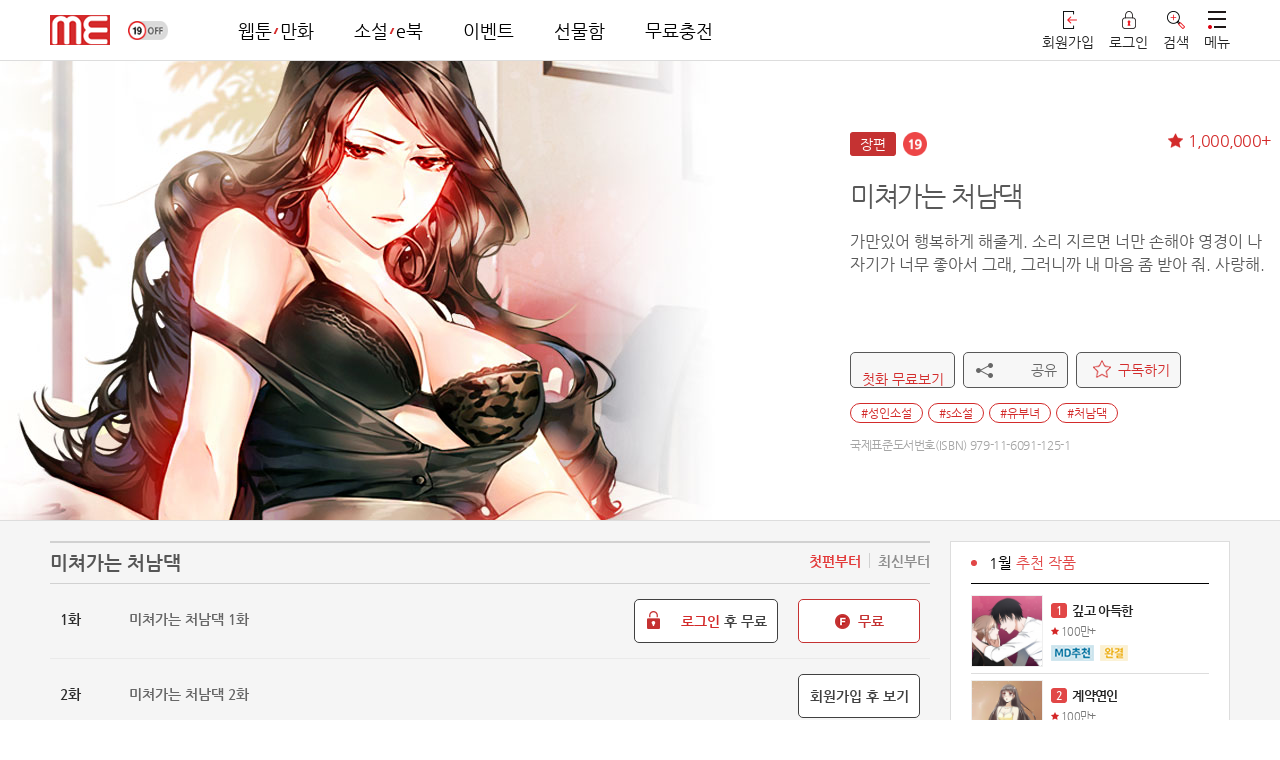

--- FILE ---
content_type: text/html; charset=UTF-8
request_url: http://melink.kr/bW90b2J5dXMmNDg1&redi
body_size: 4962
content:

<!DOCTYPE html PUBLIC "-//W3C//DTD XHTML 1.0 Transitional//kr" "http://www.w3.org/TR/xhtml1/DTD/xhtml1-transitional.dtd">
<html xmlns="http://www.w3.org/1999/xhtml" class="js">
	<head>
		<meta name="google-site-verification" content="Yz_MmPAKJoxFygZVz1Pdu-KtA36Wx6qxmVPFis4ept4" />
		<title>미소설 - 미쳐가는 처남댁</title>
		<meta http-equiv="Content-Type" content="text/html; charset=utf-8" />
		<meta http-equiv="X-UA-Compatible" content="IE=edge,chrome=1" />
		<meta name="viewport" content="width=1240">
		<meta name="google-site-verification" content="yN_1QY29iuZsil1VpB_l6dEujxpwhJouVjRrNf8Oq2M" />

		<meta name="description" content="미쳐가는 처남댁,가만있어 행복하게 해줄게. 소리 지르면 너만 손해야 영경이 나 자기가 너무 좋아서 그래, 그러니까 내 마음 좀 받아 줘. 사랑해.,성인소설,s소설,유부녀,처남댁">
		<meta property="og:image" content="http://me.img.cdn.broadbandidc.com/me/img_normal_pc/485_BfhFEFBeAG_3777.jpg">
		<meta property="og:title" content="미소설 - 미소설 - 미쳐가는 처남댁"/>
		<meta property="og:description" content="미쳐가는 처남댁,가만있어 행복하게 해줄게. 소리 지르면 너만 손해야 영경이 나 자기가 너무 좋아서 그래, 그러니까 내 마음 좀 받아 줘. 사랑해.,성인소설,s소설,유부녀,처남댁"/>
		<meta property="og:site_name" content="웹소설 미소설"/>
		<meta property="og:url" content="https://me.co.kr"/>
		<meta property="og:type" content="website" />
		<meta property="og:title" content="미소설 - 미소설 - 미쳐가는 처남댁"/>
		<meta name="nate:description" content="미쳐가는 처남댁,가만있어 행복하게 해줄게. 소리 지르면 너만 손해야 영경이 나 자기가 너무 좋아서 그래, 그러니까 내 마음 좀 받아 줘. 사랑해.,성인소설,s소설,유부녀,처남댁" />
		<meta name="nate:site_name" content="웹소설 미소설" />
		<meta name="nate:url" content="https://me.co.kr" />
		<meta name="nate:image" content="http://me.img.cdn.broadbandidc.com/me/img_normal_pc/485_BfhFEFBeAG_3777.jpg" />
		<meta property="og:title" content="미소설 - 미소설 - 미쳐가는 처남댁"/>
		<meta name="twitter:site"           content="웹소설 미소설">
		<meta name="twitter:image"          content="http://me.img.cdn.broadbandidc.com/me/img_normal_pc/485_BfhFEFBeAG_3777.jpg">
		<meta name="twitter:description"    content="미쳐가는 처남댁,가만있어 행복하게 해줄게. 소리 지르면 너만 손해야 영경이 나 자기가 너무 좋아서 그래, 그러니까 내 마음 좀 받아 줘. 사랑해.,성인소설,s소설,유부녀,처남댁">

		<meta name="robots" content="noindex">
		<meta name="robots" content="noindex"><!--브라우저 버전별 강제일관성-->
		<link rel="canonical" href="https://www.me.co.kr">
		<link rel="stylesheet" media="screen" type="text/css" href="/css/jquery-ui.css">
		<link rel="stylesheet" media="screen" type="text/css" href="/css/freeview.css?v=5">
		<link rel="stylesheet" media="screen" type="text/css" href="/css/hc.css">
		<link rel="apple-touch-icon-precomposed" href="https://imagecdn2.me.co.kr/common/shortcut_logo4.png" />


		<script type="text/javascript" src="/js/jquery-1.11.1.min.js"></script>

		<script> var FILE_IMG_URL='https://imagecdn2.me.co.kr/'; </script>
		<!--
		<script type="text/javascript" src="/js/common_renew.js"></script>
		-->

		<script type="text/javascript" src="/js/jquery-ui.min.js"></script>
		<script src='https://www.google.com/recaptcha/api.js'></script>

		<link rel="shortcut icon" href="https://imagecdn2.me.co.kr/common/favicon1.ico?2" />

	</head>
	<body>
		<header id="header_new">
			<div class="hdn_top">
				<div class="hdn_container">
					<h1 class="logo_new"><a href="https://me.co.kr/?partnerParams=bW90b2J5dXMmNDg1"></a></h1>
					<div class="mode_select">
						<a href="https://me.co.kr/?partnerParams=bW90b2J5dXMmNDg1">성인모드로 보기</a>
					</div>
					<nav id="gnb_new">
						<div class="gnb_line"></div>
						<ul class="gnb_list">
							<li class="dep1 gnb_toon">
								<a href="https://me.co.kr/?partnerParams=bW90b2J5dXMmNDg1"><span>웹툰<i></i>만화</span></a>
							</li>
							<li class="dep1 gnb_novel">
								<a href="https://me.co.kr/?partnerParams=bW90b2J5dXMmNDg1"><span>소설<i></i>e북</span></a>
							</li>
							<li class="dep1">
								<a href="https://me.co.kr/?partnerParams=bW90b2J5dXMmNDg1">이벤트</a>
							</li>
							<li class="dep1">
								<a href="https://me.co.kr/?partnerParams=bW90b2J5dXMmNDg1">선물함</a>
							</li>
							<li class="dep1">
								<a href="https://me.co.kr/?partnerParams=bW90b2J5dXMmNDg1">무료충전</a>
							</li>
						</ul>
					</nav>

					<div class="menu_rect">
						<ul class="mr_list">
							<li>
								<a href="https://me.co.kr/?partnerParams=bW90b2J5dXMmNDg1">
									<span class="mrl_ic"><img src="https://imagecdn2.me.co.kr/img/ht_join_new1.png" alt="회원가입" style="margin-left:4px;"></span>
									<span class="mrl_txt">회원가입</span>
								</a>
							</li>
							<li>
								<a href="https://me.co.kr/?partnerParams=bW90b2J5dXMmNDg1">
									<span class="mrl_ic"><img src="https://imagecdn2.me.co.kr/img/ht_login_new1.png" alt="로그인"></span>
									<span class="mrl_txt">로그인</span>
								</a>
							</li>
							<li>
								<a href="https://me.co.kr/?partnerParams=bW90b2J5dXMmNDg1" class="menu-top-search">
									<span class="mrl_ic"><img src="https://imagecdn2.me.co.kr/img/ht_search_new1.png" alt="검색"></span>
									<span class="mrl_txt">검색</span>
								</a>
							</li>
							<li>
								<a href="https://me.co.kr/?partnerParams=bW90b2J5dXMmNDg1"class="menu-top-btn">
									<span class="mrl_ic"><img src="https://imagecdn2.me.co.kr/img/ht_menu_new1.png?1" alt="메뉴"></span>
									<span class="mrl_txt">메뉴</span>
								</a>
							</li>
						</ul>
					</div>
				</div>
			</div>
		</header>

		<!-- 메인 배너 -->
		<div id="nobel_banner"  style="background:#ffffff;width:100%; min-width:1180px; float:left; height:521px; border-bottom:1px solid #ddd;">
			<div class="bnr_visual" style="width:1280px; display:block; height:520px; background:url(http://me.img.cdn.broadbandidc.com/me/img_detail_pc/485_BEjhIfgAiC_8669.jpg) no-repeat center; margin:0 auto;position:relative;background-size: auto 100%; position:relative;">
				<div class="visual_txt_wrap">
					<div class="visual_txt" >
						<div class="vis_nobel_list">
							<div class="nobel_vis_txt">
								<div class="txt_box" >
									<p class="genre_box">
										<span class="genre red_bg">장편</span>

																														<span class="adult_patch"><img src="https://imagecdn2.me.co.kr/mimg/icon_19_new.png" alt=""></span>
																				<span class="heart font-red">1,000,000+</span>
									</p>

									<p class="vis_title" style='color:#585858; '><span class="vis_txt_title">미쳐가는 처남댁</span>
									</p>
									<p class="summary" style='color:#585858; '>
										가만있어 행복하게 해줄게. 소리 지르면 너만 손해야
영경이 나 자기가 너무 좋아서 그래, 그러니까 내 마음 좀 받아 줘. 사랑해.									</p>

								</div>
							</div><!-- nobel_vis_txt end -->
						</div><!-- vis_nobel_list end -->
					</div><!-- visual_txt end -->

					<div class="nobel_btn_box">
						<ul>
							<li class="first"><a href="https://me.co.kr/?partnerParams=bW90b2J5dXMmNDg1" class="font-red"><span>첫화 무료보기</span></a></li>
							<li class="sns_btn" style="position:relative;"><a href="https://me.co.kr/?partnerParams=bW90b2J5dXMmNDg1" class="color_grey"><span>공유</span></a></li>
							<li class="zzim_li check">
								<a href="https://me.co.kr/?partnerParams=bW90b2J5dXMmNDg1" class="font-red" id="wishBtn"><span>구독하기</span></a>
							</li>
						</ul>
												<span class="hash"><p>#성인소설</p><p>#s소설</p><p>#유부녀</p><p>#처남댁</p></span>
																			<p class="detail_isbn" style="color:#a5a5a5;">국제표준도서번호(ISBN) 979-11-6091-125-1</p>
											</div>
				</div><!-- visual_txt_wrap end -->
			</div>
			<div class="vis_bg"></div>
		</div><!-- nobel_banner end -->
		<!-- 메인 배너 END -->

		<!-- 컨테이너 -->
		<div id="container">
			<div class="nobel_page_wrap">
				<div class="sub_page_cont" id="nobel_page">
					<div class="detail_list_wrap">
						<div class="nobel_list">
							<form class="nobel_form">
								<div class="detail_form_cover">
									<h4 class="sub_page_title">미쳐가는 처남댁</h4>

									<div>
										<input type="radio" id="straight" name="array">
										<label id="detail_order_label" for="straight" onclick="javascript:location.href='https://me.co.kr/?partnerParams=bW90b2J5dXMmNDg1'" class="chkselect">첫편부터</label>
										<i class="bar"></i>
										<input type="radio" id="new" name="array">
										<label id="detail_up_label" for="new" onclick="javascript:location.href='https://me.co.kr/?partnerParams=bW90b2J5dXMmNDg1'" >최신부터</label>
									</div>
								</div>
							</form>
														<ul class="n_list_noimg">
																						<li class="noimg" onclick="javascript:location.href='https://me.co.kr/?partnerParams=bW90b2J5dXMmNDg1'">
									<p class="number">1화</p>
									<p class="sub_title">미쳐가는 처남댁 1화</p>
									<p class="day">2017-04-11</p>
																		<a href="javascript:void(0);"><p class="list_btn  free_btn btn-redline"><span>무료</span></p></a>
									<span class="free_count_box_txt">
										<span>
											<img src="https://imagecdn2.me.co.kr/img/free_count_lock_r.png" alt=""><span><span class="font-red">로그인</span> 후 무료</span>
										</span>
									</span>
																	</li>
															<li class="noimg" onclick="javascript:location.href='https://me.co.kr/?partnerParams=bW90b2J5dXMmNDg1'">
									<p class="number">2화</p>
									<p class="sub_title">미쳐가는 처남댁 2화</p>
									<p class="day">2017-04-11</p>
																			<a href="javascript:void(0);"><p class="list_btn join_plz btn-blackline">회원가입 후 보기</p></a>
																	</li>
															<li class="noimg" onclick="javascript:location.href='https://me.co.kr/?partnerParams=bW90b2J5dXMmNDg1'">
									<p class="number">3화</p>
									<p class="sub_title">미쳐가는 처남댁 3화</p>
									<p class="day">2017-04-11</p>
																			<a href="javascript:void(0);"><p class="list_btn join_plz btn-blackline">회원가입 후 보기</p></a>
																	</li>
															<li class="noimg" onclick="javascript:location.href='https://me.co.kr/?partnerParams=bW90b2J5dXMmNDg1'">
									<p class="number">4화</p>
									<p class="sub_title">미쳐가는 처남댁 4화</p>
									<p class="day">2017-04-11</p>
																			<a href="javascript:void(0);"><p class="list_btn join_plz btn-blackline">회원가입 후 보기</p></a>
																	</li>
															<li class="noimg" onclick="javascript:location.href='https://me.co.kr/?partnerParams=bW90b2J5dXMmNDg1'">
									<p class="number">5화</p>
									<p class="sub_title">미쳐가는 처남댁 5화</p>
									<p class="day">2017-04-11</p>
																			<a href="javascript:void(0);"><p class="list_btn join_plz btn-blackline">회원가입 후 보기</p></a>
																	</li>
															<li class="noimg" onclick="javascript:location.href='https://me.co.kr/?partnerParams=bW90b2J5dXMmNDg1'">
									<p class="number">6화</p>
									<p class="sub_title">미쳐가는 처남댁 6화</p>
									<p class="day">2017-04-11</p>
																			<a href="javascript:void(0);"><p class="list_btn join_plz btn-blackline">회원가입 후 보기</p></a>
																	</li>
															<li class="noimg" onclick="javascript:location.href='https://me.co.kr/?partnerParams=bW90b2J5dXMmNDg1'">
									<p class="number">7화</p>
									<p class="sub_title">미쳐가는 처남댁 7화</p>
									<p class="day">2017-04-11</p>
																			<a href="javascript:void(0);"><p class="list_btn join_plz btn-blackline">회원가입 후 보기</p></a>
																	</li>
															<li class="noimg" onclick="javascript:location.href='https://me.co.kr/?partnerParams=bW90b2J5dXMmNDg1'">
									<p class="number">8화</p>
									<p class="sub_title">미쳐가는 처남댁 8화</p>
									<p class="day">2017-04-11</p>
																			<a href="javascript:void(0);"><p class="list_btn join_plz btn-blackline">회원가입 후 보기</p></a>
																	</li>
															<li class="noimg" onclick="javascript:location.href='https://me.co.kr/?partnerParams=bW90b2J5dXMmNDg1'">
									<p class="number">9화</p>
									<p class="sub_title">미쳐가는 처남댁 9화</p>
									<p class="day">2017-04-11</p>
																			<a href="javascript:void(0);"><p class="list_btn join_plz btn-blackline">회원가입 후 보기</p></a>
																	</li>
															<li class="noimg" onclick="javascript:location.href='https://me.co.kr/?partnerParams=bW90b2J5dXMmNDg1'">
									<p class="number">10화</p>
									<p class="sub_title">미쳐가는 처남댁 10화</p>
									<p class="day">2017-04-11</p>
																			<a href="javascript:void(0);"><p class="list_btn join_plz btn-blackline">회원가입 후 보기</p></a>
																	</li>
							
						<!-- </ul>
													<ul class="n_list_noimg">
							<li class="noimg" onclick="">
								<p class="number">1화</p>
								<p class="sub_title">색녀 - 1화</p>
								<p class="day">2018-09-28</p>
								<a href="javascript:void(0);"><p class="list_btn  free_btn btn-redline"><span>무료</span></p></a>
								<span class="free_count_box_txt">
											<span>
												<img src="https://imagecdn2.me.co.kr/img/free_count_lock_r.png" alt=""><span><span class="font-red">로그인</span> 후 무료</span>
											</span>
										</span>

							</li> -->

								<!-- <li onclick=" chkExecute('73079','1629','2','1');  coinUpdateFunc('noSale');">
									<div class="bg_detail_img_box">
										<div class="">
											<div class="patch_box"></div>
											<img src="https://imagecdn2.me.co.kr/img/loadpre_img_row2.png">
											<img src="https://imagecdn2.me.co.kr/img/loadpre_logo.png" style="width:35%; position:absolute; top:-10%; right:0; left:0; bottom:0; margin:auto; min-width:45px; max-width:60px;">
											<img src="https://imagecdn2.me.co.kr/me/album/pm_73079_imscale_20181008123436.jpg?v=1/me/resize/360" alt="첩 - 10화" width="360px;" height="175px;" class="novel_img lazyload" style="display: block;">
										</div>
									</div>
									<p class="nobel_list_txt">
										<span class="number">10화</span>
										<span class="sub_title">첩 - 10화</span>
										<span class="day">2018-10-17</span>
									</p>

									<p class="list_btn big_buy_btn coin_btn btn-blackline"><a href="javascript:void(0);" class="layer_trigger"><span>3코인</span></a></p>
								</li> -->
							</ul>
						</div><!-- n_list end -->

						<div class="brl_container">
							<div class="brl_wrapper">
								<div class="title">
									<span>1월 <em>추천 작품</em></span>
								</div>
								<div class="brl_cont">
									<div class="brl_inner">
										<ul class="brl_list">
											<li>
											<a href="https://me.co.kr/?partnerParams=bW90b2J5dXMmNDg1">
												<img class="img_thumb lazyload" src="http://me.img.cdn.broadbandidc.com/me/img_normal_m/898_BffedebJGG_1487.jpg/me/resize/160x" />
												<div class="brl_desc">
													<div>
														<p class="title_area"><span class="rank">1</span><span class="cont_title">깊고 아득한</span></p>
														<p class="tag"><span class="hits"><i></i>100만+</span></p>
														<p class="info_tag">
															<i class="wr_tag wr_tag_md">md추천</i>
															<i class="wr_tag wr_tag_comp">완결</i>
														</p>
													</div>
												</div>
											</a>
										</li>
										<li>
											<a href="https://me.co.kr/?partnerParams=bW90b2J5dXMmNDg1">
												<img class="img_thumb lazyload" src="http://me.img.cdn.broadbandidc.com/me/img_normal_m/1571_BFCJaFchec_6302.jpg/me/resize/160x" />
												<div class="brl_desc">
													<div>
														<p class="title_area"><span class="rank">2</span><span class="cont_title">계약연인</span></p>
														<p class="tag"><span class="hits"><i></i>100만+</span></p>
														<p class="info_tag">
															<i class="wr_tag wr_tag_md">md추천</i>
															<i class="wr_tag wr_tag_comp">완결</i>
														</p>
													</div>
												</div>
											</a>
										</li>
										<li>
											<a href="https://me.co.kr/?partnerParams=bW90b2J5dXMmNDg1">
												<img class="img_thumb lazyload" src="http://me.img.cdn.broadbandidc.com/me/img_normal_m/922_bffEdebHaB_3606.jpg/me/resize/160x" />
												<div class="brl_desc">
													<div>
														<p class="title_area"><span class="rank">3</span><span class="cont_title">애인대행</span></p>
														<p class="tag"><span class="hits"><i></i>100만+</span></p>
														<p class="info_tag">
															<i class="wr_tag wr_tag_md">md추천</i>
															<i class="wr_tag wr_tag_comp">완결</i>
														</p>
													</div>
												</div>
											</a>
										</li>
										<li>
											<a href="https://me.co.kr/?partnerParams=bW90b2J5dXMmNDg1">
												<img class="img_thumb lazyload" src="http://me.img.cdn.broadbandidc.com/me/img_normal_m/1849_BFdgBBBebf_6030.jpg/me/resize/160x" />
												<div class="brl_desc">
													<div>
														<p class="title_area"><span class="rank">4</span><span class="cont_title">총수</span></p>
														<p class="tag"><span class="hits"><i></i>100만+</span></p>
														<p class="info_tag">
															<i class="wr_tag wr_tag_md">md추천</i>
															<i class="wr_tag wr_tag_comp">완결</i>
														</p>
													</div>
												</div>
											</a>
										</li>
										<li>
											<a href="https://me.co.kr/?partnerParams=bW90b2J5dXMmNDg1">
												<img class="img_thumb lazyload" src="http://me.img.cdn.broadbandidc.com/me/img_normal_m/372_BfaEfHGGHg_3431.jpg/me/resize/160x" />
												<div class="brl_desc">
													<div>
														<p class="title_area"><span class="rank">5</span><span class="cont_title">거침없이 유혹해 (개정판)</span></p>
														<p class="tag"><span class="hits"><i></i>10만+</span></p>
														<p class="info_tag">
															<i class="wr_tag wr_tag_md">md추천</i>
															<i class="wr_tag wr_tag_comp">완결</i>
														</p>
													</div>
												</div>
											</a>
										</li>
										</ul>
									</div>
								</div>
							</div>
						</div>
					</div>
					<div id="add_page_box">
						<a href="https://me.co.kr/?partnerParams=bW90b2J5dXMmNDg1">
							<p>더보기<span>(10/32)</span></p><img src="https://imagecdn2.me.co.kr/img/icon_add_page_btn_red.png" alt="">
						</a>
					</div>
				</div>	<!-- sub_page_cont end -->
			</div><!-- nobel_page_wrap end -->
		</div><!-- container end -->
		<!-- 컨테이너 END -->

		<script type="text/javascript">
			$(document).ready(function(){
				// detail(회차)페이지 플로팅 배너
				$(window).scroll(function(){
					if( $('#header_banner_wrap').css('display') == 'block' ){
						var	dListTop = $('.detail_list_wrap').offset().top - 171;
					} else {
						var	dListTop = $('.detail_list_wrap').offset().top - 61;
					}
					var dScrTop = $(window).scrollTop(),
							dListHeight = $('.detail_list_wrap').height(),
							brlContHeight = $('.brl_container').height();

					if( dScrTop >= dListTop && dScrTop < dListTop + dListHeight - brlContHeight ) {
						$('.brl_container').addClass('scrollable').css({'bottom':'auto', 'top':''});
						if( $('#header_banner_wrap').css('display') == 'block' ){
							$('.brl_container.scrollable').css({'padding-top':'110px'});
						}
					} else if( dScrTop >= dListTop + dListHeight - brlContHeight ){
						$('.brl_container').removeClass('scrollable').css({'top':'auto', 'bottom':'0'});
					} else if( dScrTop < dListTop ) {
						$('.brl_container').removeClass('scrollable').css({'top':'0', 'bottom':'auto', 'padding-top':'0'});
					}
				});
			});
		</script>

		<div id="footer">
			<div id="foot">
				<div class="foot_cont">
					<div class="foot_info02">
						<p>
							ME 웹사이트에 게시된 모든 컨텐츠들은 저작권법에 의거하여 보호받고 있으며, 저작권자 또는 ㈜엠이엔터테인먼트의 승인없이 컨텐츠의 일부 또는 전부를 복제ㆍ전송ㆍ배포 및 기타의 방법으로 저작물을 이용할 경우 저작권법에 의해 법정 조치에 처해질 수 있으니 주의하시길 바랍니다.
						</p>
					</div>

					<div class="foot_info_container">
						<h1 class="foot_logo"><img src="https://imagecdn2.me.co.kr/img/foot_me_logo.png" alt="me logo"></h1>
						<div class="foot_info">
							<div class="foot_info01">
								<p>
									상호명 : ㈜엠이엔터테인먼트 | 대표 : 김윤호 | 통신판매신고번호 : 제2017-성남분당-1125호<br>
									주소 : 경기도 성남시 분당구 성남대로331번길 8 킨스타워 1502호 | 사업자등록번호 : 272-81-00259<br>
									대표번호 : 1644-9259 (이용시간 : 오전10시~오후5시) | 팩스번호 : 031-724-2601 | 메일 : <a href="mailto:help@me.co.kr">help@me.co.kr</a>
								</p>
								<ul>
									<li><a href="https://www.copyrightok.kr" target="_blank"><img src="https://imagecdn2.me.co.kr/img/foot_ok_logo02.png" alt="저작권협회 인증마크"></a></li>
									<li><img src="https://imagecdn2.me.co.kr/img/foot_venture_logo02.png" alt="벤처기업 인증마크"></li>
									<li><a href="javascript:void(0);"><img src="https://imagecdn2.me.co.kr/img/foot_inno_logo.png" alt="innobiz 인증마크"></a></li>
								</ul>
							</div>
						</div>
					</div>
				</div><!-- foot_cont end -->
			</div><!-- foot end -->
		</div>
	</body>
</html>



--- FILE ---
content_type: text/css
request_url: http://melink.kr/css/freeview.css?v=5
body_size: 18364
content:
@charset "utf-8";

@font-face {
  font-family: 'Nanum Gothic';
  font-style: normal;
  font-weight: 400;
  src: url(/fonts/NanumGothic-Regular.eot);
  src: url(/fonts/NanumGothic-Regular.eot?#iefix) format('embedded-opentype'),
       url(/fonts/NanumGothic-Regular.woff2) format('woff2'),
       url(/fonts/NanumGothic-Regular.woff) format('woff'),
       url(/fonts/NanumGothic-Regular.ttf) format('truetype');
}
@font-face {
  font-family: 'Nanum Gothic';
  font-style: normal;
  font-weight: 700;
  src: url(/fonts/NanumGothic-Bold.eot);
  src: url(/fonts/NanumGothic-Bold.eot?#iefix) format('embedded-opentype'),
       url(/fonts/NanumGothic-Bold.woff2) format('woff2'),
       url(/fonts/NanumGothic-Bold.woff) format('woff'),
       url(/fonts/NanumGothic-Bold.ttf) format('truetype');
}
@font-face {
  font-family: 'Nanum Gothic';
  font-style: normal;
  font-weight: 800;
  src: url(/fonts/NanumGothic-ExtraBold.eot);
  src: url(/fonts/NanumGothic-ExtraBold.eot?#iefix) format('embedded-opentype'),
       url(/fonts/NanumGothic-ExtraBold.woff2) format('woff2'),
       url(/fonts/NanumGothic-ExtraBold.woff) format('woff'),
       url(/fonts/NanumGothic-ExtraBold.ttf) format('truetype');
}

/* scrollbar css */
html{scrollbar-3dlight-color: #ccc; scrollbar-arrow-color: #fff; scrollbar-track-color: #fff; scrollbar-darkshadow-color: #ccc; scrollbar-face-color: #ccc; scrollbar-highlight-color: #ccc; scrollbar-shadow-color:#ccc;}
::-webkit-scrollbar {width: 8px; height: 8px; border: 0px solid #fff; }
::-webkit-scrollbar-button:start:decrement, ::-webkit-scrollbar-button:end:increment {display: block; height: 10px; background: #ccc}
::-webkit-scrollbar-track {background:#fff; -webkit-border-radius: 0px; border-radius:0px; -webkit-box-shadow:none;}
::-webkit-scrollbar-thumb {height: 50px; width: 50px; background: #ccc; -webkit-border-radius: 0px; border-radius: 0px; -webkit-box-shadow:none;}
/* scrollbar css */
input:-webkit-autofill { -webkit-box-shadow: 0 0 0 1000px white inset!important;}

input:-webkit-autofill { transition: background-color 5000s ease-in-out 0s;}
html,body{width:100%; position:relative; min-width: 750px;}
body,div,dl,dt,dd,ul,ol,li,h1,h2,h3,h4,h5,form,fieldset,p,button,input{margin:0;padding:0;}
body{font-size:13px; background-color:#fff; *word-break:break-all;-ms-word-break:break-all; font-family: 'Nanum Gothic', sans-serif;; -webkit-text-size-adjust:none; -webkit-font-smoothing:antialiased; -webkit-background-size: cover; -moz-background-size: cover;
  -o-background-size: cover; background-size: cover; -webkit-user-select:none; -khtml-user-select:none; -moz-user-select:none; -ms-user-select:none;	user-select:none;
  -webkit-user-drag:none; -moz-user-drag:none; -ms-user-drag:none;	user-drag:none;}
img,fieldset,iframe,p{border:0 none; -webkit-user-select: none; -khtml-user-select: none; -moz-user-select: none; -o-user-select: none; user-select: none;  -webkit-user-drag:none; -moz-user-drag:none; -ms-user-drag:none;	user-drag:none;}
li{list-style:none}
input,select,button{vertical-align:middle;}
i,em,address{font-style:normal}
label,button{cursor:pointer}
button{margin:0;padding:0}
a{color:#222;text-decoration:none;cursor:pointer; -webkit-user-select: none; -khtml-user-select: none; -moz-user-select: none; -o-user-select: none; user-select: none;
	-webkit-user-drag:none; -moz-user-drag:none; -ms-user-drag:none;	user-drag:none;}
header,footer,nav,section,article,aside{display:block;}
input,select,button,textarea{outline: 0;}

div,input,textarea{-webkit-box-sizing: border-box;
    -moz-box-sizing: border-box;
    box-sizing: border-box;}

/* clearfix */
.clearfix {
	*zoom: 1;
}
.clearfix:after {
	content: '';
	display: block;
	clear: both;
}

/* Hide */
.blind {
	display: block;
	position: absolute;
	left: 0;
	top: -9999em;
}

/* Skip */
.skip a {
	position: absolute;
	left: 0;
	top: -9999em;
	z-index: 9999;
	display: block;
	width: 100%;
	background-color: #039;
	color: #eee;
	font-family: ;
	text-transform: uppercase;
	text-decoration: none;
	line-height: 30px;
}
.skip a:hover,
.skip a:active,
.skip a:focus {
	top: 0;
}

img,form,h4,h3,p,li,span{-webkit-user-select: none;
    -khtml-user-select: none;
    -moz-user-select: none;
    -o-user-select: none;
    user-select: none;
    cursor: default;}

label,input{cursor:pointer;}

/* color */
.color_pink{color:#f74a7d;}
.color_white{color:#fff;}
.color_grey{color:#676767;}
.color_black{color:#2c2c2c;}
.chkselect{color:#d32b2b !important;}
#relatedBox{width: 12%; max-width: 123px; margin-left:-100px;}

/* 글씨 white버전 */
.font-red{color:#d32b2b !important;}
.font-blue{color:#56a7ff !important;}
.sub_font-red{color:#d32b2b !important; border-bottom: 2px solid #d32b2b !important;}
.tag-red{color:#d32b2b !important; border: 1px solid #d32b2b !important;}
.red_bg{background:#c53232 !important;}
.black_bg{background:#404040 !important;}
.grey_bg{background:#676767 !important;}
.grey_tab{background:#676767 !important; border-bottom: 3px solid #676767 !important;}
.btn-red{color:#fff !important; background:#c53232 !important;}
.btn-red2{color:#fff !important; background:#c53232 !important; border: 1px solid #d32b2b !important;}
.btn-black{color:#fff !important; background:#404040 !important;}
.btn-redline{color:#c53232 !important; background:#fff  !important; border:1px solid #c53232 !important;}
.btn-blackline{color:#404040 !important; background:#fff  !important; border:1px solid #404040 !important;}
/* .chkselect{color:#d32b2b !important;} */
/* 글씨 white버전 */

#header{width:100%; /* height:110px; */ border-bottom:1px solid #dbdbdb; position:fixed; z-index:9999999; top:0; left:0; min-width: 750px;}
@media all and (max-width:750px){
	#header{position:absolute;}
}
#view_head{width:100%; background:#404040; }/* white버전 */
#view_head .head_wrap{width:100%;}
/* 메인메뉴 */
#view_head .view_head_menu{width:100%; margin:0 auto;}
#view_head #logo{display:block; width:170px; height:70px;background: url(https://imagecdn.me.co.kr/img/footer_logo_2_me.jpg) no-repeat 2px center;	float:left;}/* white버전 */
#view_head #logo a{width:100%; height:100%; display:block;}
#view_head .head_wrap:after{clear:both; display:block; content:"";}
#view_head .view_head_menu:after{clear:both; display:block; content:"";}
#view_head  .select_area{width:50%; float:left;position:relative; height:70px;}
#view_head .select_area .cont_now{width:100%; float:left;  display:block; position:absolute; left: 25px; bottom:15%;}
#view_head .select_area .cont_now p{ background:url(https://imagecdn.me.co.kr/img/list_btn_show1.png) no-repeat 100% center;cursor: pointer; min-width:216px; text-align:left;  float:left; color:#fff; padding:10px 40px 10px 0; font-size:1.2em; line-height:1.7; vertical-align:middle; font-weight:bold;}/* white버전 */
#view_head .select_area .cont_now .cont_number{font-size:0.9em; font-weight:normal; margin-right:10px;}
#view_head .select_area .cont_now span{cursor: pointer;}
#view_head .select_area .cont_list {display:none; position:absolute; top:100%; left:25px; background:#fff; min-width: 300px; border:1px solid #000; border-top:none; float:left; max-height:504px; overflow-y:scroll; z-index:9999;}
#view_head .select_area .cont_list li {cursor:pointer; min-width: 185px; padding: 0 15px; margin:0; font-weight:bold; border-bottom:1px solid #efefef;}
#view_head .select_area .cont_list li:hover{background-color:#efefef;}
#view_head .select_area .cont_list .on a{ color:#d32b2b;}
#view_head .select_area .cont_list li a{font-size:1.2em;margin: 0 auto; width:100%;display:block;
	padding:10px 0; text-align:left;min-width: 185px;}
#view_head .select_area .cont_list li:hover a{ color:#d52b2c;}/* white버전 */
#view_head .select_area .cont_list .last {border-bottom:0px;}
#view_head .select_area .cont_list li span{cursor:pointer;}
#view_head .select_area .cont_list li .cont_number{font-size:0.9em;font-weight:normal; margin-right:10px;}
/* 우측메뉴 */
#view_head .view_right_menu_btn{display:none; float:right;  height:70px; width:70px; }
#view_head .view_right_menu_btn a{width:100%; height:100%; display:block; overflow:hidden; text-indent:-999999999em; background:url(https://imagecdn.me.co.kr/img/btn_view_right_open.png) no-repeat center;}
#view_head #view_right_menu{float:right; position:relative; width:421px; height:70px;}
#view_head #view_right_menu div{float:left; height:100%; width:100%; max-width:69px;}
#view_head #view_right_menu .page_btn{float:left; height:100%; width:100%; max-width:140px;	border-left: 1px solid #636363;}
#view_head #view_right_menu .page_btn li{float:left; width:50%; height:100%;max-width:68px; border-left: 1px solid #2b2b2b; border-right:1px solid #636363;}/* white버전 */
#view_head #view_right_menu a{display:block; width:100%; height:100%; overflow:hidden; text-indent:-99999999999999999999999999em;}
#view_head #view_right_menu .page_btn .prev a{background:url(https://imagecdn.me.co.kr/img/view_list_prev.png) no-repeat center;}
#view_head #view_right_menu .page_btn .list_btn a{background:url(https://imagecdn.me.co.kr/img/view_list_btn.png) no-repeat center;	border-right:1px solid #636363;}/* white버전 */
#view_head #view_right_menu .next a{background:url(https://imagecdn.me.co.kr/img/view_list_next.png) no-repeat center; border-left: 1px solid #2b2b2b;border-right:1px solid #636363;}/* white버전 */
#view_head #view_right_menu .heart a{background:url(https://imagecdn.me.co.kr/img/view_haert1_off.png) no-repeat center; border-left: 1px solid #2b2b2b;}/* white버전 */
#view_head #view_right_menu .heart .on{background:url(https://imagecdn.me.co.kr/img/view_haert.png) no-repeat center; border-left: 1px solid #2b2b2b;}
#view_head #view_right_menu .pass a{background:url(https://imagecdn.me.co.kr/img/web_pass_unselected.jpg)no-repeat center;}
#view_head #view_right_menu .pass a.on{background:url(https://imagecdn.me.co.kr/img/web_pass_selected.jpg)no-repeat center;}

/* 뷰페이지 스크롤 게이지 2018/06/08 */
.progressContainer{position:fixed; top:0; left:0; width:100%; height:0.4em; overflow:hidden; margin-top:70px; z-index:10000;}
.progressContainer .progressBar{float:left; width:0%; height:100%; max-width:100%; background:#d32b2b; transition:width 0.6s ease; -webkit-transition:width 0.6s ease; -o-transition:width 0.6s ease; -moz-transition:width 0.6s ease;}
/* 뷰페이지 스크롤 게이지 2018/06/08 END */

/* 컨테이너 */
#view_container{width:100%; position:relative;}
#view_container:after{clear:both; display:block; content:"";}
#view_container_top{float:right;width:85.5%; max-width:1026px;}
#view_container_top:after{clear:both; display:block; content:"";}
#view_container_top1{float:left; width:86%; max-width:1030px;}
#view_container_top1:after{clear:both; display:block; content:"";}
#view_container .view_wrap{width:90%; margin:0 auto; max-width:1200px;padding-top:120px;}
#view_container .view_wrap:after{display:block; clear:both; content:"";}
#view_container_comm .view_wrap{width:90%; margin:0 auto; max-width:1200px;padding-top:40px;  min-width:800px;}
#view_container_comm #view_container_bottom{margin-bottom: 40px;}

/* 보기설정 왼쪽 */
 #view_container_left{float:left; width:174px; font-size:1.1em; position:fixed; margin-left:1px; z-index: 9999;}
#view_container_left .view_setup_box{border:1px solid #e2e2e2;	text-align:center;}
 #view_container_left .view_setup{color:#676767; width:100%; margin:15px 0;}

/* 폰트사이즈 세팅 */
#view_container_left  .font_size_setup{width:100%; position:relative; margin-bottom:15px;}
#view_container_left  .font_size_setup a{display:block; width:22px; height:100%;
	position:absolute; top:0; bottom:0; margin:auto; text-indent:-999999999999999999em; overflow:hidden;}
#view_container_left  .font_size_setup .minus{background:url(https://imagecdn.me.co.kr/img/minus.png) no-repeat center;left:20px;}
#view_container_left  .font_size_setup .plus{background:url(https://imagecdn.me.co.kr/img/plus.png) no-repeat center;right:20px;}

#view_container_left  .font_size_setup p{font-size:1.3em; padding:5px 0; font-weight:bold;}
/* 폰트사이즈 세팅 end */

/* bg 컬러 세팅 */
#view_container_left  .view_bg_color{width:100%; float:left; margin-bottom:20px;}
#view_container_left  .view_bg_color ul{width:95%; margin:0 auto;}
#view_container_left  .view_bg_color li{float:left; width:25%;}

#view_container_left  .view_bg_color li a{display:block; margin:5px;width:34px; height:34px;
	border-radius:5px; text-indent:-9999999999999999999em; overflow:hidden;}
#view_container_left  .view_bg_color li .bg_white{background:#fff; width:32px; height:32px;
	border:1px solid #eee; }
#view_container_left  .view_bg_color li .bg_black{background:#000;}
#view_container_left  .view_bg_color li .bg_gray{background:#ededed;}
#view_container_left  .view_bg_color li .bg_beige{background:#ffeecc;}
/* bg 컬러 세팅 end */

/* 페이지 스크롤&리스트 버튼 */
#view_container_left  .veiwpage_controller{width:100%; float:left;border-top:1px solid #e2e2e2; border-bottom:1px solid #e2e2e2;}

#view_container_left  .veiwpage_controller ul{width:100%; float:left;}
#view_container_left  .veiwpage_controller li{float:left; width:33%; max-width:56px;}
#view_container_left  .veiwpage_controller .page_list_btn{border-right:1px solid #e2e2e2; border-left:1px solid #e2e2e2;}

#view_container_left  .veiwpage_controller li a{display:block; width:100%; padding:20px 0;	overflow:hidden; text-indent:-99999999999999999999999em;}
#view_container_left  .veiwpage_controller .page_up_btn a{background:url(https://imagecdn.me.co.kr/img/page_up_btn.png) no-repeat center;}
#view_container_left  .veiwpage_controller .page_list_btn a{background:url(https://imagecdn.me.co.kr/img/page_list_btn.png) no-repeat center;}
#view_container_left  .veiwpage_controller .page_down_btn a{background:url(https://imagecdn.me.co.kr/img/page_down_btn.png) no-repeat center;}
/* 페이지 스크롤&리스트 버튼 end */

#view_container_left  .nextnobel_controller{width:100%; position:relative; overflow:hidden;}
#view_container_left  .nextnobel_controller a{display:block; width:22px; height:100%;	position:absolute; top:0; bottom:0; margin:auto; text-indent:-999999999999999999em; overflow:hidden; z-index:99;}
/* #view_container_left  .nextnobel_controller:hover .prenxt{color:#e2547e;}pink버전 */
#view_container_left  .nextnobel_controller:hover .prenxt{color:#d52b2c;}/* white버전 */
#view_container_left  .nextnobel_controller .prev{background:url(https://imagecdn.me.co.kr/img/next_view_prev.png) no-repeat 100% center; left:0; padding-left:15px;}
#view_container_left  .nextnobel_controller .next{background:url(https://imagecdn.me.co.kr/img/next_view_next.png) no-repeat 0 center; right:0; padding-right:15px;}

#view_container_left  .nextnobel_controller p{font-size:1.0em; padding:8px 0; color:#676767; transition:.3s;-webkit-transition:0.3s; -moz-transition:0.3s; -ms-transition:0.3s;}
#view_container_left  .nextnobel_controller .prenxt{display:none; position:absolute; top:0; left:0; right:0; background:#fff;}

#view_container_left  .icon_controller{width:100%; overflow:hidden;}
#view_container_left  .icon_controller a{display:block; text-indent:20px; padding:8px 0; border-top:1px solid #ddd; color:#676767; background:url(https://imagecdn.me.co.kr/img/icon_character_off.png) no-repeat 8px center;}
#view_container_left  .icon_controller .icon_on{background:url(https://imagecdn.me.co.kr/img/icon_character_on.png) no-repeat 8px center;}

#view_container_left  .speech_controller{width:100%; overflow:hidden;}
#view_container_left  .speech_controller a{display:block; text-indent:20px; padding:8px 0; border-top:1px solid #e2e2e2; color:#676767; background:url(https://imagecdn.me.co.kr/img/icon_character_off.png) no-repeat 8px center;}
#view_container_left  .speech_controller .speech_on{background:url(https://imagecdn.me.co.kr/img/icon_character_off.png) no-repeat 8px center;}
/* #view_container_left  .speech_controller .icon_on{background:url(https://imagecdn.me.co.kr/img/icon_character_on.png) no-repeat 8px center;}pink버전 */
#view_container_left  .speech_controller .icon_on{background:url(https://imagecdn.me.co.kr/img/icon_character_red_on.png) no-repeat 8px center;}/* white버전 */

/* ME충전 */
/* #view_container_left .point_shop{border:1px solid #e2547e; border-right:none;  height:36px; text-align:center; background:#f15584; text-align:left; }
#view_container_left .point_shop a{display:block; color:#fff; font-weight:bold; background:url(https://imagecdn.me.co.kr/img/point_shop_btn.png) no-repeat 86% center; padding:10px 0 10px 25px;}pink버전 */
#view_container_left .point_shop{border:1px solid #d52b2c; border-right:none;  height:36px; text-align:center; background:#d52b2c; text-align:left; }
#view_container_left .point_shop a{display:block; color:#fff; font-weight:bold; background:url(https://imagecdn.me.co.kr/img/point_shop_btn1.png) no-repeat 86% center; padding:10px 0 10px 25px;}/* white버전 */
/* ME충전 end */
/* 보기설정 왼쪽 */

 /* 보기설정 박스 오른쪽 */
#view_container_setup{float: right; width: 90%; left:0; right: 0; top: 120px; height:0; margin: auto; max-width: 1200px; z-index: 9999; position: fixed;}
#view_container_setup .view_setup_box{float: right; width: 174px; margin-right:-3px; border: 1px solid #e2e2e2; text-align: center; background:#fff;}
#view_container_setup .view_setup{color:#676767; width: 90%; margin: 15px auto 15px; padding-bottom: 12px; border-bottom: 1px solid #ddd;}
#view_container_setup.on .view_setup_box{position:absolute; right:0; top:0; background: #fff;}

/* 폰트사이즈 */
#view_container_setup  .font_size_setup{width:100%; position:relative; margin-bottom:10px; overflow: hidden;}
#view_container_setup  .font_size_setup a{display:block; width:22px; height:100%; position:absolute; top:0; bottom:0; margin:auto; text-indent:-999999999999999999em; overflow:hidden;}
#view_container_setup  .font_size_setup .minus{background:url(https://imagecdn.me.co.kr/img/minus.png) no-repeat center;left:20px;}
#view_container_setup  .font_size_setup .plus{background:url(https://imagecdn.me.co.kr/img/plus.png) no-repeat center;right:20px;}
#view_container_setup  .font_size_setup p{font-size:1.3em; padding:5px 0; font-weight:bold;}
/* 폰트사이즈 */

/* 줄간격 */
#view_container_setup  .view_font_height{width:100%; position:relative; margin-bottom:15px; overflow: hidden;}
#view_container_setup  .view_font_height a{display:block; width:22px; height:100%; position:absolute; top:0; bottom:0; margin:auto; text-indent:-999999999999999999em; overflow:hidden;}
#view_container_setup  .view_font_height .height_down{background:url(https://imagecdn.me.co.kr/img/minus.png) no-repeat center;left:20px;}
#view_container_setup  .view_font_height .height_up{background:url(https://imagecdn.me.co.kr/img/plus.png) no-repeat center;right:20px;}
#view_container_setup  .view_font_height p{font-size:1.3em; padding:5px 0; font-weight:bold;}
/* 줄간격 */

/* 자간 */
#view_container_setup  .view_font_width{width:100%; position:relative; margin-bottom:15px; overflow: hidden;}
#view_container_setup  .view_font_width a{display:block; width:22px; height:100%; position:absolute; top:0; bottom:0; margin:auto; text-indent:-999999999999999999em; overflow:hidden;}
#view_container_setup  .view_font_width .width_down{background:url(https://imagecdn.me.co.kr/img/minus.png) no-repeat center;left:20px;}
#view_container_setup  .view_font_width .width_up{background:url(https://imagecdn.me.co.kr/img/plus.png) no-repeat center;right:20px;}
#view_container_setup  .view_font_width p{font-size:1.3em; padding:5px 0; font-weight:bold;}
/* 자간 */

/* 글꼴 */
#view_container_setup  .view_font_style{text-align:center; width:100%; margin-bottom:15px; position:relative; overflow: hidden;}
#view_container_setup  .view_font_style p{float:left; width:100%; font-size: 16px; padding:5px 10px; text-align:center; letter-spacing: -0.05em; display:block; -webkit-box-sizing: border-box; -moz-box-sizing: border-box; box-sizing: border-box;}
#view_container_setup  .view_font_style>div{float:left; width:100%; padding:2px 5px; position:relative;}
#view_container_setup  .view_font_style>div a{padding:5px 0; display:block; float:left; width:50%; text-align:center;}
#view_container_setup  .view_font_style>div a.on{color:#d32b2b;}
#view_container_setup  .view_font_style>div:after{content: "｜"; width: 13px; position: absolute; top: 0; bottom: 0; display: block; right: 0; left: 0; margin: auto; height: 15px; font-size: 12px;}
/* 글꼴 */

/* bg 컬러 */
#view_container_setup  .view_bg_color{width:100%; float:left; margin-bottom:15px;}
#view_container_setup  .view_bg_color ul{width:95%; margin:0 auto;}
#view_container_setup  .view_bg_color li{float:left; width:25%;}
#view_container_setup  .view_bg_color li a{display:block; margin:5px;width:34px; height:34px; border-radius:5px; text-indent:-9999999999999999999em; overflow:hidden;}
#view_container_setup  .view_bg_color li .bg_white{background:#fff; width:32px; height:32px; border:1px solid #eee; }
#view_container_setup  .view_bg_color li .bg_black{background:#000;}
#view_container_setup  .view_bg_color li .bg_gray{background:#ededed;}
#view_container_setup  .view_bg_color li .bg_beige{background:#ffeecc;}
/* bg 컬러 */

/* 페이지 스크롤&리스트 버튼 */
#view_container_setup  .veiwpage_controller{width:100%; float:left;border-top:1px solid #e2e2e2; border-bottom:1px solid #e2e2e2;}
#view_container_setup  .veiwpage_controller ul{width:100%; float:left;}
#view_container_setup  .veiwpage_controller li{float:left; width:33%; max-width:56px;}
#view_container_setup  .veiwpage_controller .page_list_btn{border-right:1px solid #e2e2e2; border-left:1px solid #e2e2e2;}
#view_container_setup  .veiwpage_controller li a{display:block; width:100%; padding:25px 0;	overflow:hidden; text-indent:-99999999999999999999999em;}
#view_container_setup  .veiwpage_controller .page_up_btn a{background:url(https://imagecdn.me.co.kr/img/page_up_btn1.png) no-repeat center;}
#view_container_setup  .veiwpage_controller .page_list_btn a{background:url(https://imagecdn.me.co.kr/img/page_list_btn1.png) no-repeat center;}
#view_container_setup  .veiwpage_controller .page_down_btn a{background:url(https://imagecdn.me.co.kr/img/page_down_btn1.png) no-repeat center;}
/* 페이지 스크롤&리스트 버튼 */

#view_container_setup  .nextnobel_controller{width:100%; position:relative; overflow:hidden;}
#view_container_setup  .nextnobel_controller a{display:block; width:22px; height:100%;	position:absolute; top:0; bottom:0; margin:auto; text-indent:-999999999999999999em; overflow:hidden; z-index:99;}
#view_container_setup  .nextnobel_controller:hover .prenxt{color:#d52b2c;}
#view_container_setup  .nextnobel_controller .prev{background:url(https://imagecdn.me.co.kr/img/next_view_prev.png) no-repeat 100% center; left:0; padding-left:15px;}
#view_container_setup  .nextnobel_controller .next{background:url(https://imagecdn.me.co.kr/img/next_view_next.png) no-repeat 0 center; right:0; padding-right:15px;}
#view_container_setup  .nextnobel_controller p{font-size:1.0em; padding:8px 0; color:#676767; transition:.3s;-webkit-transition:0.3s; -moz-transition:0.3s; -ms-transition:0.3s;}
#view_container_setup  .nextnobel_controller .prenxt{display:none; position:absolute; top:0; left:0; right:0; background:#fff;}
#view_container_setup  .icon_controller{width:100%; overflow:hidden;}
#view_container_setup  .icon_controller a{display:block; text-indent:20px; padding:12px 0; border-top:1px solid #ddd; color:#676767; background:url(https://imagecdn.me.co.kr/img/icon_character_off.png) no-repeat 8px center;}
#view_container_setup  .icon_controller .icon_on{background:url(https://imagecdn.me.co.kr/img/icon_character_on.png) no-repeat 10px center;}
#view_container_setup  .speech_controller{width:100%; overflow:hidden;}
#view_container_setup  .speech_controller a{font-size: 14px; display:block; text-indent:20px; padding:12px 0; border-top:1px solid #e2e2e2; color:#676767; background:url(https://imagecdn.me.co.kr/img/icon_character_off.png) no-repeat 8px center;}
#view_container_setup  .speech_controller .speech_on{background:url(https://imagecdn.me.co.kr/img/icon_character_off.png) no-repeat 10px center;}
#view_container_setup  .speech_controller .icon_on{background:url(https://imagecdn.me.co.kr/img/icon_character_red_on.png) no-repeat 10px center;}

/* 기본값복원 */
#view_container_setup .reset_view{width:100%; overflow:hidden; background:#f8f8f8;}
#view_container_setup .reset_view a{display:block; text-indent:0px; padding:10px 0; border-top:1px solid #e2e2e2; color:#b8b8b8; font-size: 14px; }
/* 기본값복원 */

/* ME충전 */
#view_container_setup .point_shop{border:1px solid #d52b2c; border-right:none;  height:36px; text-align:center; background:#d52b2c; text-align:left; }
#view_container_setup .point_shop a{display:block; color:#fff; font-weight:bold; background:url(https://imagecdn.me.co.kr/img/point_shop_btn1.png) no-repeat 86% center; padding:10px 0 10px 25px;}
/* ME충전 end */

@media all and (min-width:1275px) and (max-width:1400px){
	#view_container_setup{width:95%;}
}
@media all and (max-width:1240px){
	#view_container_setup{width:100%;}
}
@media all and (max-width:1231px){
	#view_container_setup{width: 100%; max-width: none;}
	#view_container_setup .view_setup_box{margin:0; margin-right:10px; transition:.5s;}
	#view_container_setup.on .view_setup_box{margin-right: -174px; transition:.5s;}
}
@media all and (max-width:1110px){
	#view_container_setup .view_setup_box{position:absolute; right:0; top:0; background: #fff;}
}
 /* 보기설정 박스 오른쪽 */

/* 소설 컨테이너 */
#view_container_top #view_container_right{width:100%; font-size:13px; position:relative;}
#view_container_top #view_container_right .btm_btn{position:absolute; bottom:30px; left:0; width:100%; text-align:center;}
#view_container_top #view_container_right .btm_btn a{display:inline-block; width:68px; height:69px; text-indent:-999999999em; overflow:hidden; margin:0 3px;}
#view_container_top #view_container_right .btm_btn .prev{background:url(https://imagecdn.me.co.kr/img/icon_btm_prev.png) no-repeat center;}
#view_container_top #view_container_right .btm_btn .list{background:url(https://imagecdn.me.co.kr/img/icon_btm_list.png) no-repeat center;}
#view_container_top #view_container_right .btm_btn .next{background:url(https://imagecdn.me.co.kr/img/icon_btm_next.png) no-repeat center;}

#view_container_top .detail_view_box{border:1px solid #e2e2e2; text-align:left;padding-top:30px; padding-bottom: 150px;}
.detail_view_box .view_title{text-align:center; display:block; font-size:1.7em; font-weight:bold; color:#676767; margin-bottom:100px;
	padding:20px 0; background:url(https://imagecdn.me.co.kr/img/detail_view_title_line.png) no-repeat center 100%;}
.detail_view_box .view_title .list_num{margin-right:5px; color:#2c2c2c; font-size:0.9em;display: block;    margin-bottom: 15px;}

.detail_view_box  .detail_view_content{width:100%; font-size:21px;}
.detail_view_box  .detail_view_content p{width:90%; margin:50px auto;max-width: 700px; line-height:2.3;}
.detail_view_box  .detail_view_content .nobel_detail_num{text-align:center;}
.detail_view_box  .detail_view_content .txt_center{text-align:center; margin-bottom:150px;}

.detail_view_box  .detail_view_content #view_copyright{width:60%; margin:50px auto 50px; max-width:610px;}
.detail_view_box  .detail_view_content #view_copyright img{width:100%;}
/* 소설 컨테이너 end */

/* 소설 컨테이너 수정 */
#view_container_top1 #view_container_right{width:100%; font-size:13px; position:relative;}
#view_container_top1 #view_container_right .btm_btn{position:absolute; bottom:30px; left:0; width:100%; text-align:center;}
#view_container_top1 #view_container_right .btm_btn a{display:inline-block; width:68px; height:69px; text-indent:-999999999em; overflow:hidden; margin:0 3px;}
#view_container_top1 #view_container_right .btm_btn .prev{background:url(https://imagecdn.me.co.kr/img/icon_btm_prev.png) no-repeat center;}
#view_container_top1 #view_container_right .btm_btn .list{background:url(https://imagecdn.me.co.kr/img/icon_btm_list.png) no-repeat center;}
#view_container_top1 #view_container_right .btm_btn .next{background:url(https://imagecdn.me.co.kr/img/icon_btm_next.png) no-repeat center;}
#view_container_top1 .detail_view_box{border:1px solid #e2e2e2; text-align:left;padding-top:30px; padding-bottom: 150px; font-family: "KoPub Dotum";}
#view_container_top1 .detail_view_box .view_title{text-align:center; display:block; font-size:1.7em; font-weight:bold; color:#676767; margin-bottom:100px; padding:20px 0; background:url(https://imagecdn.me.co.kr/img/detail_view_title_line.png) no-repeat center 100%;}
#view_container_top1 .detail_view_box .view_title .list_num{margin-right:5px; color:#2c2c2c; font-size:0.9em;display: block; margin-bottom: 15px;}
#view_container_top1 .detail_view_box  .detail_view_content{width:100%; font-size:21px;}
#view_container_top1 .detail_view_box  .detail_view_content p{width:90%; margin:50px auto;max-width: 700px; line-height:45px;}
#view_container_top1 .detail_view_box  .detail_view_content .nobel_detail_num{text-align:center;}
#view_container_top1 .detail_view_box  .detail_view_content .txt_center{text-align:center; margin-bottom:150px;}
#view_container_top1 .detail_view_box  .detail_view_content #view_copyright{width:60%; margin:50px auto 50px; max-width:610px;}
#view_container_top1 .detail_view_box  .detail_view_content #view_copyright img{width:100%;}

/* 뷰어 캐릭터 아이콘 */
#view_container_top1 .detail_view_content .character_icon{width:50px; height:50px; position:relative; display:inline-block; top:0; left: 15%;}
#view_container_top1 .detail_view_content .character_icon img{width:100%;}
#view_container_top1 .detail_view_content .character_icon .icon_cover_white{position:absolute; top:0; left:0;width:100%; height:100%; background:url(https://imagecdn.me.co.kr/img/icon_cover_white.png) no-repeat center;}
#view_container_top1 .detail_view_content .character_icon .icon_cover_black{display:none; position:absolute; top:0; left:0;width:100%; height:100%; background:url(https://imagecdn.me.co.kr/img/icon_cover_black.png) no-repeat center;}
#view_container_top1 .detail_view_content .character_icon .icon_cover_gray{display:none; position:absolute; top:0; left:0;width:100%; height:100%; background:url(https://imagecdn.me.co.kr/img/icon_cover_gray.png) no-repeat center;}
#view_container_top1 .detail_view_content .character_icon .icon_cover_beige{display:none; position:absolute; top:0; left:0;width:100%; height:100%; background:url(https://imagecdn.me.co.kr/img/icon_cover_beige.png) no-repeat center;}
#view_container_top1 .detail_view_box .detail_view_content .character_p{width:59%; padding-left:4%; margin-top: -35px;}

/* 말풍선 */
#view_container_top1 .character_p {display: block; -webkit-margin-before: 1em; -webkit-margin-after: 1em; -webkit-margin-start: 40px; -webkit-margin-end: 40px;}
#view_container_top1 .character_p:before {position: absolute; top: -60px; left: 0; height: 36px; display: block;}
#view_container_top1 .detail_view_box .detail_view_content .character_p:after {content: ""; position: absolute; top: 15px; left: -15px; border: 15px solid transparent; border-top-color: #eee; display: block; width: 0;}
#view_container_top1 .detail_view_box .detail_view_content .character_p{position: relative; width: auto; max-width: 59%; margin-top: -35px; left: 4%; padding: 15px; color: #333; background: #eee; -webkit-border-radius: 10px; -moz-border-radius: 10px; border-radius: 10px;}
#view_container_top1 .detail_view_box .detail_view_content .character_p_g{position: relative; width: auto; max-width: 59%; margin-top: -35px; left: 4%; padding: 15px; color: #333; background: #fff; -webkit-border-radius: 10px; -moz-border-radius: 10px; border-radius: 10px;}
#view_container_top1 .detail_view_box .detail_view_content .character_p_g:after {content: ""; position: absolute; top: 15px; left: -15px; border: 15px solid transparent; border-top-color:#fff; display: block; width: 0;}
/* 말풍선 */


@media all and (min-width:1229px) and (max-width:1400px){
	#view_container .view_wrap{width:95%;}
	/* #view_container_top1{width:83%;} */
	#view_container_top1 .detail_view_content .character_icon{ left: 14%;}
}
@media all and (min-width:1000px) and (max-width:1230px){
	#view_container_left{width: 50%; left: 0;}
	#view_container_left .view_setup_box{background:#fff; width: 174px;}
	#view_container_left .point_shop{width: 174px;}
	#view_container .view_wrap{width:95%;}
	#view_container_top1{width: 83%; max-width: 990px; margin: 0 auto; float: none;}

	#view_container_top1 .detail_view_box .detail_view_content p{margin: 25px auto;}
	#view_container_top1 .detail_view_content .character_icon{ left: 13%;}
	#view_container_top1 .detail_view_box .detail_view_content .character_p{max-width: 64%;}
	#view_container_top1 .detail_view_box .detail_view_content .character_p_g{max-width: 64%;}
}
@media all and (max-width:1150px){
	#view_container_top1 .detail_view_content .character_icon{ left: 10%;}
	#view_container_bottom .recomme_textarea textarea{width: 79%;}
}
@media all and (max-width:1110px){
	#view_container_top1 .detail_view_box .detail_view_content p{width:80%;}
	#view_container_top1 .detail_view_content .character_icon{left:10%;}
}
@media all and (max-width:999px){
	#view_head{min-width:500px;}
	#view_container{min-width:500px;}
	#view_container_left{background:#fff; left: 0;}
	#view_container .view_wrap{width:95%;}
	#view_container_top1{width: 100%; max-width: 990px; margin: 0 auto; float: none;}
	#view_container_top1 .detail_view_box .detail_view_content p{margin: 15px auto;}
	#view_container_top1 .detail_view_content .character_icon{left: 10%;}
	#view_container_top1 .detail_view_box .detail_view_content .character_p{max-width: 64%;}
	#view_container_top1 .detail_view_box .detail_view_content .character_p_g{max-width: 64%;}
	#view_head .select_area .cont_now p {white-space: nowrap; text-overflow: ellipsis; width: 83%; overflow: hidden;}
	#view_head  .select_area{width: 48%;}
	#view_container_comm{margin: 0 auto; width: 95%;}
	#view_container_comm .view_wrap{width:100%; min-width:800px;}
}
@media all and (max-width:900px){
	#view_head .view_right_menu_btn{display:block;}
	#view_head .view_head_menu{position: relative;border-bottom: 1px solid #404040;}
	#view_right_menu{display:none; position: absolute; top: 101%; right:0; background: #404040; border-top: 1px solid #636363;}
	#view_head .select_area .cont_now{left:10px;}
	#view_head .select_area .cont_now p{white-space: nowrap; text-overflow: ellipsis; width: 90%; overflow: hidden;}
	#view_container_top1 .detail_view_box .detail_view_content .character_p{max-width: 62%;}
	#view_container_top1 .detail_view_box .detail_view_content .character_p_g{max-width: 62%;}
}
@media all and (max-width:849px){
	#view_container_top1 .detail_view_box .detail_view_content p{margin: 13px auto;}
	#view_container_top1 .detail_view_content .character_icon{ left: 10%; width: 45px; height: 45px;}
	#view_container_top1 .detail_view_content .character_icon .icon_cover_white{background-size:100%;}
	#view_container_top1 .detail_view_content .character_icon .icon_cover_black{background-size:100%;}
	#view_container_top1 .detail_view_content .character_icon .icon_cover_gray{background-size:100%;}
	#view_container_top1 .detail_view_content .character_icon .icon_cover_green{background-size:100%;}

	#view_container_top1 .detail_view_box .detail_view_content .character_p{max-width: 63%;}
	#view_container_top1 .detail_view_box .detail_view_content .character_p_g{max-width: 63%;}
}
@media all and (max-width:800px){
	#view_container_bottom .recomme_textarea textarea { width: 78%; }
}
@media all and (max-width:700px){
	#view_container_top1 .detail_view_content .character_icon{left: 10%; width: 42px; height: 42px;}
	#view_container_top1 .detail_view_content .character_icon .icon_cover_white{background-size:100%;}
	#view_container_top1 .detail_view_content .character_icon .icon_cover_black{background-size:100%;}
	#view_container_top1 .detail_view_content .character_icon .icon_cover_gray{background-size:100%;}
	#view_container_top1 .detail_view_content .character_icon .icon_cover_green{background-size:100%;}
	#view_container_top1 .detail_view_box .detail_view_content .character_p{max-width: 60%;}
	#view_container_top1 .detail_view_box .detail_view_content .character_p_g{max-width: 60%;}
}
@media all and (max-width:615px){
	#view_container_top1 .detail_view_box .detail_view_content .character_p{max-width: 54%;}
	#view_container_top1 .detail_view_box .detail_view_content .character_p_g{max-width: 54%;}
}
/* 소설 컨테이너 수정 */
/* 컨테이너 탑 end */

/* 컨테이너 하단 */
#view_container_bottom {width:100%; margin-bottom:100px;}
#view_container_bottom:after{clear:both; display:block; content:"";}

#view_container_bottom .nobel_comment_pager {width: 100%; height: 120px; float: left; position: relative; text-align: center; margin-top: 40px;}

#view_container_bottom .nobel_comment_pager a {vertical-align: middle; display: inline-block; width: 30px; height: 30px; line-height: 28px; text-align: center;
    margin: 0 8px; font-size: 1.2em; font-weight: bold; color: #676767; background: #fff; border: 1px solid #dcdcdc;}
/* #view_container_bottom .nobel_comment_pager .on { color: #F15584;}pink버전 */
#view_container_bottom .nobel_comment_pager .on { color: #d32b2b;}/* white버전 */

/* 댓글 */
#view_container_bottom .comment_wrap{ padding:0 10px; margin-top:35px; overflow:hidden;}
#view_container_bottom .comment_wrap .comment_title{font-weight:bold; font-size:1.4em;}

/* 댓글 등록 form */
#view_container_bottom .comment_wrap .comment_form{width:100%; margin:25px 0; float:left; position:relative;}
#view_container_bottom .comment_wrap .comment_form textarea{font-size:1.2em; width:82%; float:left; border:1px solid #eeeeee; padding:45px 10px 10px; font-family: inherit;  resize:none; height: 120px;}
/* #view_container_bottom .comment_wrap .comment_btn{display:block;font-size:1.2em; line-height:1.7; width:17.5%; text-align:center; float:right; position:absolute; top:0; bottom:0; right:0; margin:auto; background:#f15584; border:1px solid #f15584; padding:1%; color:#fff; font-weight:bold; cursor:pointer; overflow:visible; white-space: nowrap;font-family: inherit;}pink버전 */
#view_container_bottom .comment_wrap .comment_btn{display:block;font-size:1.2em; line-height:1.7; width:17.5%; text-align:center; float:right; position:absolute; top:0; bottom:0; right:0; margin:auto; border:1px solid #404040; padding:1%; color:#fff; font-weight:bold; cursor:pointer; overflow:visible; white-space: nowrap;font-family: inherit;}/* white버전 */
#view_container_bottom .comment_wrap .comment_form .nick_name_txt{display:block; position:absolute; top:0; left:0; width:82%;
	border-bottom:1px solid #eeeeee; color:#2c2c2c;font-size: 1.1em; padding: 10px 0;  text-indent: 10px;}
#view_container_bottom .comment_wrap .comment_form input{display:none;}
/* 댓글 등록 form end */

/* 댓글 컨테이너 */
#view_container_bottom .comment_cont{width:100%; float:left; border-top:1px solid #f1f1f1;}
#view_container_bottom .comment_cont:after{clear:both; display:block; content:"";}

#view_container_bottom .comment_cont>ul{width:100%;}
#view_container_bottom .comment_cont>ul>li{width:100%; border-bottom:1px solid #f1f1f1; padding:10px 0 0;	float:left;}

#view_container_bottom .comm_box{width:95%; margin:10px auto; overflow:hidden;}
#view_container_bottom .comm_box .user_id{color:#2c2c2c; font-weight:700; line-height:2; margin-bottom:10px;	font-size:1.2em;}
#view_container_bottom .comm_box .user_id>img{vertical-align:middle; margin-top:-2px; width:25px;}
#view_container_bottom .comm_box .user_id span{ font-weight:normal; font-size:0.8em; }
#view_container_bottom .comm_box .user_id .date{color:#676767;margin-left:10px;}

#view_container_bottom .comm_box .comm_area{width:100%; float:left;}
#view_container_bottom .comm_box .comm_area p{font-size:1.1em; line-height:1.4; width:73%;float:left;word-wrap: break-word;}
#view_container_bottom .comm_box .comm_area .recomm_set{width:27%; float:right;position:relative;}
#view_container_bottom .comm_box .comm_area .recomm_set_box{position:absolute; right:0; top:0; }
#view_container_bottom .comm_box .comm_area .recomm_set a{display:block; float:left; padding:0 10px; cursor:pointer;
	text-align:right;}
#view_container_bottom .recomm_set .recomm_btn{color:#f15584;}
#view_container_bottom .recomm_set .unrecomm_btn{color:#6594d3;}

#view_container_bottom .recomm_set span{ float: left; cursor:pointer;}

#view_container_bottom .recomm_set .recomm_count{color:#d32b2b;}/* white버전 */

#view_container_bottom .recomm_set .re_btn{overflow:hidden; display:block; text-indent:-999999999999999999em; color:transparent;  width:14px; height: 15px; padding-right: 10px;}
/* #view_container_bottom .recomm_set .recomm_btn .recomm{background:url(https://imagecdn.me.co.kr/img/icon_re.png) no-repeat 0; }pink버전 */
#view_container_bottom .recomm_set .recomm_btn .recomm{background:url(https://imagecdn.me.co.kr/img/icon_re_red.png) no-repeat 0; }/* white버전 */
#view_container_bottom .recomm_set .unrecomm_btn .unrecomm{background:url(https://imagecdn.me.co.kr/img/icon_unre.png) no-repeat 0; }

#view_container_bottom .comment_wrap .reply_btn{float:left; width:100%; margin-top:5px; }
#view_container_bottom .comment_wrap .reply_btn p{display:block; float:left; line-height:2; padding:0 5px; padding-left:0; cursor:pointer; font-size:0.95em;	background:url(https://imagecdn.me.co.kr/img/reply_open.png) no-repeat 100% center;}
/* #view_container_bottom .comment_wrap .reply_btn p .reply_count{display:inline-block;color:#f15584;margin:0 13px 0 3px; cursor:pointer;}pink버전 */
#view_container_bottom .comment_wrap .reply_btn p .reply_count{display:inline-block;color:#d32b2b;margin:0 13px 0 3px; cursor:pointer;}/* white버전 */

/*  */
#view_container_bottom .nobel_comment_cont{width:100%; float:left; border-top:1px solid #f1f1f1;}
#view_container_bottom .nobel_comment_cont:after{clear:both; display:block; content:"";}

#view_container_bottom .nobel_comment_cont>ul{width:100%;}
#view_container_bottom .nobel_comment_cont>ul>li{width:100%; border-bottom:1px solid #E8E8E8; padding:10px 0 0;	float:left;}

#view_container_bottom .nobel_comm_box{width:100%; margin:10px auto; overflow:hidden;}
#view_container_bottom .nobel_comm_box .user_id{color:#2c2c2c; font-weight:700; line-height:2; margin-bottom:10px;font-size:1.2em;}
#view_container_bottom .nobel_comm_box .user_id img{vertical-align: middle; margin-top: -2px; width:25px;}
#view_container_bottom .nobel_comm_box .user_id span{ font-weight:normal; font-size:0.8em; }
#view_container_bottom .nobel_comm_box .user_id .date{color:#676767;margin-left:10px;}

#view_container_bottom .nobel_comm_box .nobel_comm_area{width:100%; float:left;}
#view_container_bottom .nobel_comm_box .nobel_comm_area p{font-size:1.1em; line-height:1.4; width:73%;float:left;word-wrap: break-word; min-height:20px;}
#view_container_bottom .nobel_comm_box .nobel_comm_area .nobel_recomm_set{width:27%; float:right;position:relative;}
#view_container_bottom .nobel_comm_box .nobel_comm_area .nobel_recomm_set_box{position:absolute; right:0; top:0; }
#view_container_bottom .nobel_comm_box .nobel_comm_area .nobel_recomm_set a{display:block; float:left; margin:0 10px; cursor:pointer; text-align:right;}
/* #view_container_bottom .nobel_recomm_set .nobel_recomm_btn{color:#f15584;}pink버전 */
#view_container_bottom .nobel_recomm_set .nobel_recomm_btn{color:#d52b2c;}/* white버전 */
#view_container_bottom .nobel_recomm_set .nobel_unrecomm_btn{color:#6594d3;}

#view_container_bottom .nobel_comm_box .nobel_comm_area .best_comm{color:#fff; padding: 2px 4px; border-radius: 5px; margin-right: 5px; font-size: 12px; vertical-align: text-top;}

#view_container_bottom .nobel_recomm_set span{ float: left; cursor:pointer; height:15px; display: block;}

#view_container_bottom .nobel_recomm_set .re_btn{overflow:hidden; text-indent:-999999999999999999px; color:transparent;  width:14px; padding-right: 10px; cursor:pointer;}
/* #view_container_bottom .nobel_recomm_set .nobel_recomm_btn .recomm{background:url(https://imagecdn.me.co.kr/img/icon_re.png) no-repeat 0; }pink버전 */
#view_container_bottom .nobel_recomm_set .nobel_recomm_btn .recomm{background:url(https://imagecdn.me.co.kr/img/icon_re_red.png) no-repeat 0; }/* white버전 */
#view_container_bottom .nobel_recomm_set .nobel_unrecomm_btn .unrecomm{background:url(https://imagecdn.me.co.kr/img/icon_unre.png) no-repeat 0; }

#view_container_bottom .nobel_comm_box .nobel_reply_btn{float:left; width:100%; margin-top:10px; }
#view_container_bottom .nobel_comm_box .nobel_reply_btn a{display:block; float:left; line-height:2; padding: 5px; padding-left:0;	background:url(https://imagecdn.me.co.kr/img/reply_open.png) no-repeat 100% center;}
#view_container_bottom .nobel_comm_box .nobel_reply_btn a .reply_count{display:inline-block;color:#f15584;margin:0 13px 0 3px;}
#view_container_bottom .nobel_comm_box .nobel_reply_btn p{display: block; float: left; line-height: 2; padding: 0 5px; padding-left: 0; cursor: pointer; font-size: 0.95em; background: url(https://imagecdn.me.co.kr/img/reply_open.png) no-repeat 100% center;}
#view_container_bottom .nobel_comm_box .nobel_reply_btn p .reply_count{display: inline-block; color: #d32b2b; margin: 0 13px 0 3px; cursor: pointer;}
#view_container_bottom .nobel_recomme_cont{width: 100%; margin-top: 10px; padding-bottom: 20px;}
#view_container_bottom .nobel_recomme_cont .nobel_recomme_textarea{width: 100%; padding: 0; border: 1px solid #eeeeee; float: left; position: relative;}
#view_container_bottom .nobel_recomme_cont .nobel_recomme_textarea textarea{font-size: 1.1em; width: 80%; float: left; border: 1px solid #eeeeee; padding: 10px 1%; font-family: inherit; resize: none; max-width: 740px; width: 100%; padding: 10px; padding-right: 100px; border: none;  max-width: none;}
#view_container_bottom .nobel_recomme_cont .nobel_recomme_textarea .nobel_comment_btn{display: block; font-size: 15px; line-height: normal; height: 54px; width: 90px; text-align: center; float: right; position: absolute; top: -1px; bottom: auto; right: 0; margin: auto; border: 1px solid #c53232; padding: 1%; color: #fff; font-weight: bold;cursor: pointer; overflow: visible; white-space: nowrap; font-family: inherit;}
#view_container_bottom .nobel_recomme_cont>ul{width: 78%; padding: 0 20px; overflow: hidden;}
#view_container_bottom .nobel_recomme_cont>ul>li{width: 100%; padding: 10px 0; float: left; background: url(https://imagecdn.me.co.kr/img/sp_cbox.png) no-repeat 0 14px;}
/*  */
/* 베스트 댓글 */
#view_container_bottom .comment_cont .best_comment>li{background:#fbfbfb;}
#view_container_bottom .comm_box .user_id .icon_best{color:#f15584; border:1px solid #f15584; border-radius:5px;
	 padding:0 4px;letter-spacing: -1px; margin-right:6px; vertical-align: top;}

#view_container_bottom .best_comment .recomme_cont{width:100%; border:1px solid #FBFBFB; border-top:1px solid #f1f1f1; border-bottom:none; background:#fff;}
#view_container_bottom .best_comment .recomme_cont>ul{width:78%;padding:0 20px;overflow: hidden;}


#view_container_bottom .recomm_con_box .user_id{color:#2c2c2c; font-weight:800; line-height:2; }
#view_container_bottom .recomm_con_box .user_id .date{color:#676767; font-size:0.9em; margin-left:10px;}

#view_container_bottom .best_comment .recomme_textarea{ width:80%; padding:10px; float:left; position:relative;}
#view_container_bottom .best_comment .recomme_textarea textarea{font-size:1.0em; line-height:1.7; width:82%; float:left;
	border:1px solid #eeeeee; padding:0.3% 1%; font-family: inherit;  resize:none; max-width:635px;}
#view_container_bottom .best_comment .recomme_textarea .comment_btn{display:block;font-size:1.2em; line-height:1.7;
	width:17.5%; text-align:center; float:right; position:absolute; top:14%; bottom:14%; right:20px;
	margin:auto;     background: #f15584;
    border: 1px solid #f15584; padding:1%; color:#fff; font-weight:bold;
	cursor:pointer; overflow:visible; white-space: nowrap;font-family: inherit;}

/* 베스트 댓글 end */

/* 답글 */
/* 답글 내용 */
#view_container_bottom .recomme_cont{width:100%; margin-top:10px; padding-bottom:20px;}
#view_container_bottom .recomme_cont>ul{width:78%;padding:0 20px;overflow: hidden;}
#view_container_bottom .recomme_cont>ul>li{width:100%; padding:10px 0; float:left;
	background:url(https://imagecdn.me.co.kr/img/sp_cbox.png) no-repeat 0 14px;}

#view_container_bottom .recomm_con_box{width:92%; margin:0 auto; overflow:hidden;}
#view_container_bottom .recomm_con_box .user_id{color:#2c2c2c; font-weight:800; line-height:2;}
#view_container_bottom .recomm_con_box .user_id .date{color:#676767; font-size:0.9em; margin-left:10px;}

#view_container_bottom .recomm_con_box .comm_area{width:100%; float:left;}
#view_container_bottom .recomm_con_box .comm_area p{font-size:1.1em; line-height:1.4; width:100%;float:left;
	word-wrap: break-word;}
/* 답글 내용 end */

/* 답글 등록 form */
#view_container_bottom .recomme_textarea{ width:80%; padding:10px; padding-top:0; float:left; position:relative;}
#view_container_bottom .recomme_textarea textarea{font-size:1.1em; width:80%; float:left; border:1px solid #eeeeee; padding:10px 1%; font-family: inherit;  resize:none; max-width:740px;}
/* #view_container_bottom .recomme_textarea .comment_btn{display:block;font-size:1.2em; line-height:1.7;width:17.5%; text-align:center; float:right; position:absolute; top:0; bottom:16%; right:20px; margin:auto; background: #f15584; border: 1px solid #f15584; padding:1%; color:#fff; font-weight:bold;	cursor:pointer; overflow:visible; white-space: nowrap;font-family: inherit;}pink버전 */
#view_container_bottom .recomme_textarea .comment_btn{display:block;font-size:1.2em; line-height:1.7;width:17.5%; text-align:center; float:right; position:absolute; top:0; bottom:16%; right:20px; margin:auto; background: #404040; border: 1px solid #404040; padding:1%; color:#fff; font-weight:bold;	cursor:pointer; overflow:visible; white-space: nowrap;font-family: inherit;}white버전
/* 답글 등록 form end */

/* 답글 접기 */
#view_container_bottom .recomme_fold{width:100%; float:left; background:#fff; padding:0 20px; text-align:center;
	padding-bottom:15px;}
#view_container_bottom .recomme_fold a{display:block; padding:15px 0; background: #fff; border: 1px solid #eeeeee;}
#view_container_bottom .recomme_fold span{padding-right:15px; background:url(https://imagecdn.me.co.kr/img/reply_fold.png) no-repeat 100% center;}
/* 답글 접기 end */
/* 답글 end */
/* 댓글 컨테이너 end */

/* 뷰어 댓글 리뉴얼 */
#view_container_bottom .comment_wrap1{border: 1px solid #ddd; background: #fff; padding: 30px; margin-top: 35px; min-width:800px;}
#view_container_bottom .comment_wrap1 .comment_title{font-weight: bold; padding-bottom: 20px; font-size: 1.4em;}
#view_container_bottom .comment_wrap1 .comment_title span{font-weight: normal; font-size: 16px; color: #676767; vertical-align: text-bottom; letter-spacing: -0.05em;}
#view_container_bottom .comment_wrap1 .nobel_comment_box{padding-right: 300px; width: 100%; position: relative; overflow: hidden; min-height:515px;}
#view_container_bottom .comment_wrap1 .comment_banner_box{position: absolute; right: 0; top: 0; width: 270px;}
#view_container_bottom .comment_wrap1 .comment_banner_box a{margin-bottom: 10px; display: block;}
#view_container_bottom .comment_wrap1 .comment_banner_box a img{width: 100%; display: block; cursor: pointer;}
#view_container_bottom .comment_wrap1 .comment_form{width: 100%; margin: 25px 0; float: left; position: relative; margin-top: 0;}
#view_container_bottom .comment_wrap1 #refresh_cmt{width: 100%; overflow: hidden; position: relative;}
#view_container_bottom .comment_wrap1 .comment_form .nick_name_txt{width: 100%; padding: 10px; padding-right: 100px; -webkit-box-sizing: border-box; -moz-box-sizing: border-box; box-sizing: border-box; display: block; position: absolute; top: 0; left: 0; border-bottom: 1px solid #eeeeee; color: #2c2c2c; font-size: 1.1em;}
#view_container_bottom .comment_wrap1 .comment_form .no_nick_txt{color: #a7a7a7; font-weight: normal;}
#view_container_bottom .comment_wrap1 .comment_form input{display: none; position: absolute; top: 0; left: 0; width: 100%; border: 1px solid #eeeeee; background: #f7f7f7; color: #2c2c2c; font-size: 1.1em; padding: 10px;}
#view_container_bottom .comment_wrap1 .comment_form textarea{font-size: 14px; width: 100%; float: left; border: 1px solid #eeeeee; padding: 45px 10px 10px; font-family: inherit; resize: none; height: 120px;}
#view_container_bottom .comment_wrap1 .comment_form .comment_btn{display: block; font-size:15px; line-height:normal; height: 37px; width: 90px; text-align: center; float: right; position: absolute; top: 0; bottom: auto; right: 0; margin: auto; border: 1px solid #c53232; padding: 1%; color: #fff; font-weight: bold; cursor: pointer; overflow: visible; white-space: nowrap; font-family: inherit;}
#view_container_bottom .comment_wrap1 .comment_cont{width: 100%; float: left; border-top:none;}
#view_container_bottom .comment_wrap1 .comment_cont>ul{width: 100%;}
#view_container_bottom .comment_wrap1 .comment_cont>ul>li{width: 100%; border-bottom: 1px solid #E8E8E8; padding:10px 0; float: left;}
#view_container_bottom .comment_wrap1 .comm_box{width: 100%; margin:0px auto; overflow: hidden;}
#view_container_bottom .comment_wrap1 .comm_box .user_id{color: #2c2c2c; font-weight: normal; line-height: 2; margin-bottom: 5px; font-size: 15px;}
#view_container_bottom .comment_wrap1 .comm_box .user_id img{vertical-align: middle; margin-top: -2px; width: 20px;}
#view_container_bottom .comment_wrap1 .comm_box .user_id span{font-weight: normal; font-size: 0.8em;}
#view_container_bottom .comment_wrap1 .comm_box .user_id .ep{background: #efefef; margin-left: 3px; padding: 2px 5px; border-radius: 5px; letter-spacing: -0.05em; font-size: 13px;}
#view_container_bottom .comment_wrap1 .comm_box .user_id .date{color: #676767; margin-left: 10px;}
#view_container_bottom .comment_wrap1 .comm_box .comm_area{width: 100%; float: left; font-weight: normal;}
#view_container_bottom .comment_wrap1 .comm_box .comm_area p{font-size: 1.1em; line-height: 1.4; width: 73%; float: left; word-wrap: break-word; min-height: 20px;}
#view_container_bottom .comment_wrap1 .comm_box .comm_area .best_comm{color: #fff; font-size: 12px; padding: 2px 5px; border-radius: 5px; margin-right: 5px;}
#view_container_bottom .comment_wrap1 .comm_box .comm_area .recomm_set{width: 27%; float: right; position: relative;}
#view_container_bottom .comment_wrap1 .comm_box .comm_area .recomm_set_box{position: absolute; right: 0; top: auto; bottom: -5px;}
#view_container_bottom .comment_wrap1 .nobel_comment_pager{width: 100%; height: auto; float: left; position: relative; text-align: center; margin-top: 30px; cursor: default;}
#view_container_bottom .comment_wrap1 .nobel_comment_pager a{vertical-align: middle; display: inline-block; width: 23px; height: 23px; line-height: 21px; text-align: center; margin: 0 3px; font-size: 15px; font-weight: bold; color: #676767; background: #fff; border: 1px solid #dcdcdc;}
#view_container_bottom .comment_wrap1 .nobel_comment_pager a.on{color: #d52b2c;}
#view_container_bottom .comment_wrap1 .comm_pager_btn{border: none; font-size: 16px; line-height: normal;}
#view_container_bottom .comment_wrap1 .comm_pager_btn img{height: 14px; cursor: pointer; padding-top: 5px;}

#view_container_bottom .comment_wrap1 .recomme_textarea{width:100%; padding:0; border: 1px solid #eeeeee;}
#view_container_bottom .comment_wrap1 .recomme_textarea textarea{width:100%; padding: 10px; padding-right: 100px; border:none; max-width:none; }
#view_container_bottom .comment_wrap1 .recomme_textarea .comment_btn{display: block; font-size:15px; line-height:normal; height: 54px; width: 90px; text-align: center; float: right; position: absolute; top: -1px; bottom: auto; right: 0; margin: auto; border: 1px solid #c53232; padding: 1%; color: #fff; font-weight: bold; cursor: pointer; overflow: visible; white-space: nowrap; font-family: inherit;}
#view_container_bottom .comment_wrap1 .recomm_con_box .user_id{font-weight:normal; font-size:15px; }
#view_container_bottom .comment_wrap1 .recomm_con_box .comm_area p{font-size:13px;}
#view_container_bottom .comment_wrap1 .recomm_con_box .user_id .date{font-size: 0.8em;}
/* 뷰어 댓글 리뉴얼 */
/* 댓글 end */

/* 툰뷰어 */
#toon_view_wrap #view_container_top{width:100%; float:none; margin:0 auto; max-width:1200px;}
#toon_view_wrap .detail_view_box  .detail_view_content{text-align:center; }
#toon_view_wrap .detail_view_content img{width:90%; display:block; margin:0 auto; max-width:720px; }

#view_container_top #detail_view_toon_box{max-width:850px; margin:0 auto;}
#view_container_top #detail_view_toon_box .toon_img{text-align:center;}
#view_container_top #detail_view_toon_box .toon_img > img{display:none; vertical-align:top;}
/* 툰뷰어 */
#nxt_btn{display:block; margin:80px auto 0; color:#d52b2c; border:1px solid #d52b2c; padding:20px 10px; width:200px; text-align:center; font-weight:bold; font-family: 'Nanum Gothic', sans-serif;}/* white버전 */
#nxt_btn:hover{transition:.3s; background:#f1f1f1;}
.detail_view_box  .detail_view_content #view_copyright{width:60%; margin:50px auto 50px; max-width:610px;}
.detail_view_box  .detail_view_content #view_copyright img{width:100%;}

#header_new{position:fixed;top:0;left:0;right:0;width:100%;z-index:9999;}
#header_new .hdn_top{position:relative;background:rgba(255, 255, 255, 1);border-bottom:1px solid #ddd;}
#header_new .hdn_container{width:1180px;margin:0 auto;height:60px;line-height:61px;}
#header_new .hdn_container:after{content:"";display:block;clear:both;}
#header_new .logo_new{float:left;width:60px;height:100%;}
#header_new .logo_new a{display:block;width:100%;height:100%;background:url(https://imagecdn2.me.co.kr/img/me_logo_red1_me1.png) no-repeat center;background-size:100%;}
#header_new .mode_select{float:left;width:40px;height:19px;margin:21px 0 0 18px;}
#header_new .mode_select a{display:block;width:100%;height:100%;background-image:url(https://imagecdn.me.co.kr/img/ic_adult_off.png);background-repeat:no-repeat;background-position:center;background-size:100%;text-indent:-99999px;}
#header_new .mode_select a.adult{background-image:url(https://imagecdn.me.co.kr/img/ic_adult_on.png);}
#header_new #gnb_new{float:left;height:100%;margin-left:50px;}
#header_new .gnb_line{display:none;-webkit-transition:left .2s, width .2s;-moz-transition:left .2s, width .2s;-o-transition:left .2s, width .2s;transition:left .2s, width .2s;position:absolute;bottom:0;width:100px;height:4px;background:#000;z-index:11;}
#header_new #gnb_new .gnb_list{height:100%;}
#header_new #gnb_new .gnb_list:after{content:"";display:block;clear:both;}
#header_new #gnb_new .gnb_list > li{float:left;padding:0 20px;}
#header_new #gnb_new .gnb_list > li > a{display:block;position:relative;font-size:18px;color:#000;height:100%;z-index:12;}
#header_new #gnb_new .gnb_list > li > a:after{content:"";display:block;position:absolute;bottom:-2px;width:100%;height:4px;background:transparent;z-index:12;}
#header_new #gnb_new .gnb_list > li > a.location{color:#e23939;font-weight:bold;}
#header_new #gnb_new .gnb_list > li > a.location:after{bottom:0;background:#000;}
#header_new #gnb_new .gnb_list > li > a span{position:relative;cursor:pointer;}
#header_new #gnb_new .gnb_list > li > a i{position:relative;display:inline-block;width:8px;height:60px;vertical-align:top;}
#header_new #gnb_new .gnb_list > li > a i:before{content:"";display:block;position:absolute;top:50%;left:50%;width:2px;height:6px;margin:-2px 0 0 -1px;background:#d52b2c;-webkit-transform:skewX(-25deg);-moz-transform:skewX(-25deg);-o-transform:skewX(-25deg);-ms-transform:skewX(-25deg);transform:skewX(-25deg);}
#header_new #gnb_new .gnb_list .gnb_sub_menu{visibility:hidden;position:absolute;top:61px;left:0;width:100%;height:0;line-height:44px;background:rgba(255, 255, 255, 0.9);border-bottom:1px solid #ddd;z-index:10;}
#header_new #gnb_new .gnb_list .gnb_sub_toon{background:rgba(255, 255, 255, 0.9);}
#header_new #gnb_new .gnb_list .gnb_sub_novel{background:rgba(245, 245, 245, 0.9);}
#header_new #gnb_new .gnb_list .gnb_sub_menu .gnb_sub_cont{width:1180px;height:100%;margin:0 auto;}
#header_new #gnb_new .gnb_list .gnb_sub_menu .gnb_sub_cont ul{padding-left:170px;-webkit-box-sizing:border-box;box-sizing:border-box;}
#header_new #gnb_new .gnb_list .gnb_sub_novel .gnb_sub_cont ul{padding-left:282px;}
#header_new #gnb_new .gnb_list .gnb_sub_menu .gnb_sub_cont ul:after{content:"";display:block;clear:both;}
#header_new #gnb_new .gnb_list .gnb_sub_menu .gnb_sub_cont ul li{float:left;padding:0 20px;}
#header_new #gnb_new .gnb_list .gnb_sub_menu .gnb_sub_cont ul li a{display:block;height:100%;font-size:16px;color:#000;/* font-weight:700; */}
#header_new #gnb_new .gnb_list .gnb_sub_menu .gnb_sub_cont ul li a .snovel_ic{display:inline-block;width:12px;height:100%;background:url(https://imagecdn.me.co.kr/img/sn_logo_pc.png) no-repeat center;background-size:100% auto;text-indent:-9999px;}
#header_new #gnb_new .gnb_list .gnb_sub_menu .gnb_sub_cont ul li a:hover{color:#c53232;}
#header_new .menu_rect{float:right;}
#header_new .menu_rect .mr_list{display:table;height:60px;}
#header_new .menu_rect .mr_list > li{position:relative;display:table-cell;vertical-align:middle;padding-left:15px;}
#header_new .menu_rect .mr_list > li:first-child{padding-left:0;}
#header_new .menu_rect .mr_list > li > a > span{display:block;text-align:center;line-height:1;cursor:pointer;}
#header_new .menu_rect .mr_list > li a .mrl_ic{height:18px;padding-bottom:6px;}
#header_new .menu_rect .mr_list > li a .mrl_ic img{height:100%;vertical-align:top;cursor:pointer;}
#header_new .menu_rect .mr_list > li a .mrl_txt{font-size:14px;}
#header_new .menu_rect .mr_list .search_top_wrap{visibility:hidden;opacity:0;position:absolute;top:61px;right:0;width:320px;box-shadow:0 0 5px 0 rgba(0, 0, 0, .15);z-index:1001;}
#header_new .menu_rect .mr_list .search_top_wrap.active{visibility:visible;opacity:1;}
#header_new .menu_rect .mr_list .search_area{width:100%;padding:20px 15px;background:#fff;}
#header_new .menu_rect .mr_list .search_box{position:relative;}
#header_new .menu_rect .mr_list .search_box input[name="search"]{width:100%;height:30px;padding:0 36px 0 10px;border:0 none;border-bottom:2px solid #000;font-size:16px;-webkit-box-sizing:border-box;-moz-box-sizing:border-box;box-sizing:border-box;cursor:text;}
#header_new .menu_rect .mr_list .search_box input[name="search"]::-webkit-input-placeholder{font-size:14px;}
#header_new .menu_rect .mr_list .search_box input[name="search"]:-ms-input-placeholder{font-size:14px;}
#header_new .menu_rect .mr_list .search_box .search_btn{position:absolute;top:0;right:0;width:30px;height:30px;border:0 none;background-image:url(https://imagecdn.me.co.kr/img/ic_search.png);background-size:20px;background-repeat:no-repeat;background-position:center;background-color:transparent;}
#header_new .menu_rect .mr_list .search_box .search_btn.keyOn{background-image:url(https://imagecdn.me.co.kr/img/ic_search_on.png);}
#header_new .hdn_gnb2{position:absolute;top:61px;left:0;width:100%;height:45px;line-height:44px;border-bottom:1px solid #ddd;}
#header_new .hdn_gnb2.toon{background-color:rgba(255, 255, 255, 0.9);}
#header_new .hdn_gnb2.novel{background-color:rgba(245, 245, 245, 0.9);}
#header_new .hdn_gnb2 .gnb2_wrap{width:1180px;height:100%;margin:0 auto;}
#header_new .hdn_gnb2 .gnb2_wrap ul{padding-left:170px;-webkit-box-sizing:border-box;-moz-box-sizing:border-box;box-sizing:border-box;}
#header_new .hdn_gnb2 .gnb2_wrap ul:after{content:"";display:block;clear:both;}
#header_new .hdn_gnb2 .gnb2_wrap ul li{float:left;position:relative;padding:0 20px;}
#header_new .hdn_gnb2 .gnb2_wrap ul li a{display:block;height:100%;font-size:16px;color:#000;/* font-weight:700; */}
#header_new .hdn_gnb2 .gnb2_wrap ul li a .snovel_ic{display:inline-block;width:12px;height:100%;background:url(https://imagecdn.me.co.kr/img/sn_logo_pc.png) no-repeat center;background-size:100% auto;text-indent:-9999px;}
#header_new .hdn_gnb2 .gnb2_wrap ul li a:hover{color:#c53232;}
#header_new .hdn_gnb2 .gnb2_wrap ul li a.on:after{content:"";display:block;position:absolute;bottom:-1px;left:0;width:100%;height:2px;background:#e23939;z-index:1;}
#nobel_banner .visual_txt_wrap{width:520px; height:520px; position:absolute; right:0; top:0; z-index:20;}
#nobel_banner .visual_txt{width:100%; position:relative; height: 100%; overflow:hidden;  }
#nobel_banner .vis_nobel_list{width:490px; position:absolute; top:10%; bottom:10%; left	:0px;}
#nobel_banner .visual_txt .txt_box{margin-top:80px; padding-right:10px; color:#fff; font-size:1.0em; float:left;}
#nobel_banner .visual_txt .txt_box p{display:block; width:100%; margin-top:0px; float:left; font-size:1.2em; line-height: 1.5;}
#nobel_banner .visual_txt .txt_box .summary{height:70px; display:-webkit-box; -webkit-line-clamp:3; -webkit-box-orient:vertical; overflow:hidden; text-overflow:ellipsis; word-wrap:break-word;}
#nobel_banner .visual_txt span{display:inline; font-size:1.0em;}
#nobel_banner .visual_txt .genre_box span{display:inline-block;vertical-align:top;-webkit-box-sizing:border-box;-moz-box-sizing:border-box;box-sizing:border-box;}
#nobel_banner .visual_txt .genre{display: inline-block; color: #fff;  background:#F05584; padding: 0 10px; border-radius: 3px; font-size: 0.9em; margin-right:3px;height:24px;line-height:24px;}
#nobel_banner .visual_txt .up_mark{display: inline-block; color: #fff;  background:#FF0000; padding: 0 10px; border-radius: 3px; font-size: 0.9em; margin-right:3px;height:24px;line-height:24px;}
#nobel_banner .visual_txt .up_day{display: inline-block; color: #676767;  background:#fff; border:1px solid #e3e3e3; padding: 0 8px; border-radius: 3px; font-size: 0.9em; margin-right:3px;height:24px;line-height:22px;}
#nobel_banner .visual_txt .adult_patch{background:none; color: #fff; font-weight:300; letter-spacing: -0.09em; font-size: 1.05em; position:relative; display: inline-block; vertical-align:top;}
#nobel_banner .visual_txt .adult_patch img{display: block;width:24px;}
#nobel_banner .visual_txt .adult_patch span{/* top: 1px; right: 0; left: -4px; bottom: 0; margin: auto; */ position:relative; margin-left: 2px;}
#nobel_banner .visual_txt .new_mark{display: inline; color: #fff;  background:#721de3; padding: 0 10px; border-radius: 3px; font-size: 0.9em; margin-right:3px; height:24px;line-height:24px;}

#nobel_banner .visual_txt .txt_box .vis_title{position:relative; padding:15px 0 0px;margin-top:0; margin-bottom:20px;line-height: normal; letter-spacing:-0.09em;}
#nobel_banner .visual_txt .txt_box .vis_title span{display:inline-block; margin:10px 0 0;}
#nobel_banner .visual_txt .txt_box .genre_box{line-height: normal; margin-top:0;}
#nobel_banner .visual_txt .txt_box .vis_title .vis_txt_title{font-size:1.7em; float:left;  display:block; /* width:69%; */max-width:100%; white-space: nowrap; text-overflow: ellipsis; overflow: hidden;}
#nobel_banner .visual_txt .txt_box .vis_title .writer{float:right;  margin-top:25px; /* width:31%; */ text-align:right; letter-spacing: -0.09em;}
#nobel_banner .visual_txt .txt_box .heart{float:right; letter-spacing: -0.05em; padding-left: 20px; background: url(https://imagecdn.me.co.kr/img/ic_star_red.png) no-repeat 0 43%;background-size:15px auto;}

#nobel_banner .vis_txt_st{font-size:0.7em; margin:15px 0 30px;}

#nobel_banner .vis_btn li{float:left; margin-right:10px;}

#nobel_banner .nobel_btn_box{width:100%; position:absolute; bottom:13%; left:0; right:0; margin:auto;}
#nobel_banner .nobel_btn_box ul{width:100%; float:left; max-width:500px;}
#nobel_banner .nobel_btn_box>ul>li{float:left;width:25%;max-width:105px; margin-right:8px;}
#nobel_banner .nobel_btn_box>ul>li>a{display:block; width:100%;  height:36px;line-height:34px; font-size:1.1em; font-weight:500; background:#f7f7f7;border-radius:5px;	text-align:right; float:left; /* border: 1px solid #E2E2E2; */border: 1px solid #585858;-webkit-box-sizing:border-box;box-sizing:border-box;}
#nobel_banner .nobel_btn_box .first a{background:#f7f7f7;}
#nobel_banner .nobel_btn_box .first span{/* background:url(https://imagecdn.me.co.kr/img/nobel_btn_01.png) no-repeat 13% center */padding: 8% 0 10%; text-align: center; width: 100%;}
#nobel_banner .nobel_btn_box .sns_btn>a{background:#f7f7f7;}
#nobel_banner .nobel_btn_box .sns_btn span{background:url(https://imagecdn.me.co.kr/img/novel_btn_link.png) no-repeat 13% center;}
#nobel_banner .nobel_btn_box .check a{background:#f7f7f7;}
#nobel_banner .nobel_btn_box .check_on a{background:#f7f7f7;}
#nobel_banner .nobel_btn_box .check span{background: url(https://imagecdn.me.co.kr/img/ic_star_br_18x.png) no-repeat 15px 43%; background-size:18px auto;}
#nobel_banner .nobel_btn_box .check_on span{background: url(https://imagecdn.me.co.kr/img/ic_star_red.png) no-repeat 15px 43%; background-size:18px auto;}/* white버전 */

#nobel_banner .nobel_btn_box .sns_box{width:30%; max-width:130px; background:url(https://imagecdn.me.co.kr/img/sns_icon_bg.png) no-repeat; height:57px; margin-top:10px; position:absolute; top:35px; right:12%;}

.adult_detail_body #nobel_banner .nobel_btn_box .sns_box{right:34%;}

#nobel_banner .nobel_btn_box .sns_box li{width:33%; height:100%; float:left; margin-top:4px; margin-right:0;}
#nobel_banner .nobel_btn_box .sns_box .fb_icon a{background:url(https://imagecdn.me.co.kr/img/fb_icon.png) no-repeat center; }
#nobel_banner .nobel_btn_box .sns_box .twit_icon a{background:url(https://imagecdn.me.co.kr/img/tw_icon.png) no-repeat center;}
#nobel_banner .nobel_btn_box .sns_box .kakao{position:relative;}
#nobel_banner .nobel_btn_box .sns_box .kakao>img{position:absolute; top:0;  bottom:0; left:0; right:0; margin:auto;width: 39px; height: 39px; display: block; border-radius:25px; cursor:pointer;}
#nobel_banner .nobel_btn_box .sns_box .kakao a{background:none; position:relative;}
#nobel_banner .nobel_btn_box .sns_box .kakao a img{width: 39px; height: 39px; display: block; position:absolute; top:0; bottom:0; left:0; right:0; margin:auto; border-radius:25px; cursor:pointer;}
#nobel_banner .nobel_btn_box .sns_box li a{display:block; width:100%;height:100%; text-indent:-1000000000000px; color:transparent; overflow:hidden; border:none; }

.nobel_btn_box span{display:block; width:80%; text-align:right; float:right;padding:0 10px; cursor:pointer;}
.nobel_btn_box .illu span{width:100%; text-align:center; float:none;padding:0 10px;}

#nobel_banner .vis_bg{width:100%; height:520px; position:absolute; top:0; left:0;}

#nobel_banner .nobel_btn_box .hash{width:100%; display: block; padding:0; padding-top: 10px; cursor:default; text-align: left;}
#nobel_banner .nobel_btn_box .hash p{display: inline-block; margin:5px 5px 0 0; border:1px solid #d32b2b; background:#fff; color:#d32b2b; padding:2px 10px; border-radius:35px; font-size:12px; width: auto; line-height: normal; font-weight: normal; float: none;}
#nobel_banner .nobel_btn_box .detail_isbn{float:left;margin-top:15px;font-size:12px;color:#ddd;letter-spacing:-0.03em;}
#container{width:100%;}
#container:after{content:"";display:block;clear:both;}
#container .sub_page_cont{position:relative; width:1180px; max-width:1180px; margin:0 auto; padding-top:61px;}
#container .sub_page_cont.terms{padding-top:20px;}
#container .sub_page_cont:after{clear:both; display:block; content:"";}
#container .search_container{position:relative;width:1180px;margin:0 auto;padding-top:30px;}
#container .search_container:after{content:"";display:block;clear:both;}
#container h4.sub_page_title{font-weight:bold; font-size:1.6em; margin:0 0 4px;}
#container h4.sub_page_title span{color:#F15584;}
#container #nobel_page{padding-top:20px; padding-bottom:0;min-height: inherit;}
#container .nobel_page_wrap{width:100%; height:100%;background:#f5f5f5; float:left; padding-bottom:15px; font-weight:bold;}
#container .bg_detail_img{background:url(https://imagecdn.me.co.kr/img/bg_text_gradient.png) repeat-X center 100%; width:100%; height:100%; position: absolute;  bottom: -30px; left:0px;}
#container .bg_detail_img_box{float: left; position: relative;overflow:hidden; margin-left:10px; border-radius:5px; }
#container .up_nobel{position:absolute; top:0; left:10px; border-radius:0;}
#container .bg_detail_img_box .up_icon{display:block; position:absolute; z-index:10; top:0%; left:0px; width:70px;}
#container .bg_detail_img_box .patch_box{display:block; position:absolute; z-index:10; top:0%; right:5px;}
#container .bg_detail_img_box .patch_box>img{width:39px; display:inline-block; vertical-align: top; border-radius:0;}
#container .bg_detail_img_box .patch_box .patch{ width:54px; display:inline-block; margin-left:5px;}
.detail_list_wrap{position:relative;width:1180px;}
.detail_list_wrap:after{content:"";display:block;clear:both;}
.brl_container{position:absolute; top:0; right:0; z-index:2;}
.brl_container.scrollable{position:fixed;top:60px;right:50%;margin-right:-590px;}
.brl_container .brl_wrapper{width:280px;border:1px solid #ddd;background:#fff;}
.brl_container .title{height:42px; line-height:41px;padding:0 20px;}
.brl_container .title span{position:relative;display:block; color:#000; font-size:15px; font-weight:normal; border-bottom:1px solid #000; padding-left:18px;-webkit-box-sizing:border-box;-moz-box-sizing:border-box;box-sizing:border-box;}
.brl_container .title span em{color:#e14747;}
.brl_container .title span:before{content:"";display:block;position:absolute;top:50%;left:0;width:6px;height:6px;margin-top:-3px;background:#e14747;border-radius:6px;}
.brl_container .brl_cont{width:100%; padding:5px 20px 0;}
.brl_container .brl_inner{max-height:115vw; overflow-y:auto; margin-bottom:15px;}
.brl_container .brl_list{width:100%; -webkit-box-sizing:border-box; box-sizing:border-box;}
.brl_container .brl_list li{width:100%;border-bottom:1px solid #ddd;}
.brl_container .brl_list li:last-child{border-bottom:0 none;}
.brl_container .brl_list li a{position:relative; display:block; padding:6px 5px 6px 0; background-color:#fff; border-radius:5px; -webkit-box-sizing:border-box; box-sizing:border-box;}
.brl_container .brl_list li a:after{content:""; display:block; clear:both;}
.brl_container .brl_list li a .img_thumb{float:left; width:70px; height:70px; background-position:center; background-size:cover; border:1px solid #efefef;}
.brl_container .brl_list li a .brl_desc{position:absolute; top:0; left:0; width:100%; height:80px; padding:6px 10px 6px 80px; display:flex; align-items:center; font-weight:normal; cursor:pointer;}
.brl_container .brl_list li a .brl_desc > div{width:100%;}
.brl_container .brl_list li a .brl_desc p{width:100%; text-overflow:ellipsis; white-space:nowrap; overflow:hidden; letter-spacing:-0.05em; cursor:pointer;}
.brl_container .brl_list li a .brl_desc span{cursor:pointer;}
.brl_container .brl_list li a .brl_desc p br{display:none;}
.brl_container .brl_list li a .brl_desc .title_area{height:16px; line-height:16px; font-weight:bold; margin-top:5px;}
#content_wrap .main-content-swiper .cont_title{padding:0;}
.brl_container .brl_list li a .brl_desc .rank{display:inline-block; padding:0 5px; height:15px; font-size:11px; color:#fff; background:#e14747; border-radius:3px; vertical-align:top; margin-right:5px;}
.brl_container .brl_list_novel li a .brl_desc .rank{background:#2c86dc;}
.brl_container .brl_list_ebook li a .brl_desc .rank{background:#0096a6;}
.brl_container .brl_list li a .brl_desc .cont_title{font-weight:bold;}
.brl_container .brl_list li a .brl_desc .genre{margin:5px 0; color:#8da6c2;}
.brl_container .brl_list li a .brl_desc .tag{margin:5px 0;}
.brl_container .brl_list li a .brl_desc .tag span{display:inline-block; height:16px; line-height:16px; -webkit-box-sizing:border-box; box-sizing:border-box;}
.brl_container .brl_list li a .brl_desc .tag span + span{margin-left:6px;}
.brl_container .brl_list li a .brl_desc .tag .nLabel{width:28px;background-size:100% auto; background-position:center; background-repeat:no-repeat; vertical-align:top;}
.brl_container .brl_list li a .brl_desc .tag .nLabel_mo{background-image:url(https://imagecdn.me.co.kr/img/nlabel_mo.png);}
.brl_container .brl_list li a .brl_desc .tag .hits{font-size:11px; color:#777;}
.brl_container .brl_list li a .brl_desc .tag .hits i{display:inline-block; width:8px; height:100%; margin-right:2px; background:url(https://imagecdn.me.co.kr/mimg/ic_star_red.png) no-repeat center 40%; background-size:100% auto; vertical-align:top;}
.brl_container .brl_list li a .brl_desc .info_tag{height:16px;}
.brl_container .brl_list li a .brl_desc .info_tag .wr_tag{height:16px;}
.brl_container .brl_list li a .brl_desc .info_tag .wr_tag_md{width:43px;background-image:url(https://imagecdn.me.co.kr/img/nlabel_md_x16.png);}
.brl_container .brl_list li a .brl_desc .info_tag .wr_tag_comp{width:28px;background-image:url(https://imagecdn.me.co.kr/img/nlabel_comp_x16.png);}
.brl_container .brl_list li a .brl_desc .info_tag .wr_tag_new{width:28px;background-image:url(https://imagecdn.me.co.kr/img/nlabel_new_x16.png);}
.brl_container .brl_btn_box{width:100%;text-align:center;padding-bottom:10px;}
.brl_container .brl_btn_box a{display:inline-block;padding:0 10px; background:#e14747; border-radius:3px; color:#fff; height:40px; line-height:40px; font-size:14px; font-weight:bold;}
@media only screen and (max-width:1180px){
	.brl_container.scrollable{right:100%;margin-right:-1180px;}
}
.nobel_list{width:880px; float:left;}
.nobel_list .nobel_form{width:100%; overflow:hidden; border-top:2px solid #d1d1d1; border-bottom:1px solid #d1d1d1; text-align:right;font-size:1.1em;color:#838383;}
#container .nobel_list .nobel_form .sub_page_title, #container .detail_short_srcShot .nobel_form .sub_page_title{font-weight: bold; font-size: 19px; margin: 0; color:#565656; float: left; line-height: 40px;}
.nobel_list .nobel_form .detail_form_cover{float:none;padding:0;}
.nobel_list .nobel_form .detail_form_cover:after{content:"";display:block;clear:both;}
.nobel_list .nobel_form .detail_form_cover>div{float:right; padding:10px 0 12px;position:relative;}
.nobel_list .nobel_form>div{float:right; padding:10px 0 12px;position:relative;}
.nobel_list .nobel_form input{position: absolute; opacity: 0; top: 0; left: 0; z-index: -5;}
.nobel_list .nobel_form label{float:left;display:block;font-size:14px;color:#8e8e8e;}
.nobel_list .nobel_form .chkselect{color: #e23939 !important; position: relative; z-index: 9; opacity: 1;}/* white버전 */
.nobel_list .nobel_form>div .bar{float:left;display:block;width:1px;height:15px;margin:0 8px;background:#d1d1d1;}
.nobel_list .n_list{width:100%; min-height:400px; float:left;}
.detail_form_cover .vd_smtgui_link{float:right;position:relative;display:block;line-height:40px;padding-left:22px;color:#777;margin-right:8px;}
.detail_form_cover .vd_smtgui_link:before{content:"i";display:block;position:absolute;top:50%;left:0;width:14px;height:14px;line-height:15px;border:1px solid #777;font-size:10px;font-weight:bold;text-align:center;border-radius:100%;margin-top:-8px;}
/* 04.14 추가 */
.nobel_list .n_list li{cursor:pointer; position:relative; width:100%;display:block; float:left; height:100%; border-bottom:1px solid #eaeaea; padding:1% 0; transition:.3s;-webkit-transition:0.3s; -moz-transition:0.3s; -ms-transition:0.3s;}
.nobel_list .n_list li:hover{background:#eee;}
.nobel_list .n_list li a{display:block; width:100%;}/* 0420 */
.nobel_list .n_list .nobel_icon{position:absolute; top:12px; left:12px; width:10%; max-width:68px; height:100%; max-height:71px; text-indent:-9999999999em; overflow:hidden;}
.nobel_list .n_list .nobel_new_icon{background:url(https://imagecdn.me.co.kr/img/icon_nobel_new.png) no-repeat;}
.nobel_list .n_list .nobel_hot_icon{background:url(https://imagecdn.me.co.kr/img/icon_nobel_hot.png) no-repeat;}
/* 04.14 추가 end */
.nobel_list .n_list li img{float:left; border-radius:5px; width:100%; display:block;}
.nobel_list .n_list li .bg_detail_img_box img{width:100%; display:block; cursor:pointer;}
.nobel_list .n_list li .bg_detail_img_box .blurcover{width:30%; top:0;}
.nobel_list .n_list li .bg_detail_img_box .blurcover_b{position:absolute; top:0; left:0; right:0; bottom:0; margin:auto; width:30%; height:auto;}
.nobel_list .n_list li .novel_img{position:absolute; top:0; right:0; left:0; bottom:0;}
.nobel_list .n_list li p{cursor:pointer; position:absolute; top: 28%; bottom: 35%;  margin:auto; display:block; width:308px; float:left; font-size:1.1em; color:#676767; line-height:2.3;}
.nobel_list .n_list li p .e_list_title{color:#2c2c2c; font-size:1.3em; font-weight:bold; display:block;}
.nobel_list .n_list li p .e_day{display:block;}
.event_list .e_list li .end{background:#bcbcbc;}
.nobel_list .n_list li .nobel_list_txt{left: 390px;}
.nobel_list .n_list li .nobel_list_txt span{display:block; cursor:pointer; }
.nobel_list .n_list li .nobel_list_txt .number{font-size:1.2em; }
.nobel_list .n_list li .nobel_list_txt .sub_title{margin:0; font-size:1.1em; overflow:hidden; text-overflow:ellipsis; white-space:nowrap;}
.nobel_list .n_list li .nobel_list_txt .day{font-weight:normal; display:none;}
.nobel_list .n_list li .nobel_list_txt .txt_recent_icon{color: #fff; background: #852cfa; display: inline-block; border-radius: 3px; padding: 2px 5px; font-size: 11px; margin-left: 3px; margin-bottom: 2px; vertical-align: middle; line-height:normal;}
.nobel_list .n_list li .heart{top:0%; bottom:0%; right:25%; height: 22px; width:10%; padding:0.2% 0 1%; max-width:100px; text-align:right; background:url(https://imagecdn.me.co.kr/img/heart_red.png) no-repeat 10% center; color:#d32b2b;}
.nobel_list .n_list li .list_btn{top:0%; bottom:0%; height:30px;  right:10px; width:110px; padding:5px; display:block; background:#ffffff; border:1px solid #dcdcdc;
	text-align:center; border-radius:5px; cursor: pointer; position:relative; margin-top:65px; float:right;}/* 0420 */
/* 회원가입 후 보기 sns버튼 */
.nobel_list .n_list .sns_join_btn{width:20%; float:right; display:inline-block; text-align:center; margin-top: 65px; margin-right:20px;}
.nobel_list .n_list .sns_join_btn a{display:block; box-sizing:border-box; border-radius: 5px; color: #fff; float:right; width:auto; padding:0 10px; margin:0 1%;}
.nobel_list .n_list .sns_join_btn p{color:#fff; padding: 4px 0; cursor: pointer; width:auto; float: none; position:relative; padding-left:25px; display: inline-block;}
.nobel_list .n_list .sns_join_btn img{width:20px; height:20px; display:block; position:absolute; top:0; left:0; bottom:0; margin:auto; cursor: pointer;}
.nobel_list .n_list .sns_join_btn .fb_join{background:#395a9c; border: 1px solid #2c4b87;}
.nobel_list .n_list .sns_join_btn .naver_join{background:#1ec800; border: 1px solid #1cb900;}
.nobel_list .n_list .sns_join_btn .naver_join img{width:22px; height:22px;}
/* 회원가입 후 보기 sns버튼 */
/* 0420 */
.nobel_list .n_list li .list_btn_half{position:relative; width:17%;  max-width:180px; text-align:center; border-radius:5px; float:right; height:165px;}
.nobel_list .n_list li .list_btn_half a{width:45%; max-width:95px; display:block; padding:10px 0; font-size:1.1em; border-radius:5px; position:absolute; top:37%; bottom:40%; margin:auto;}
.nobel_list .n_list li .list_btn_half .buy{background:#56606b; border:1px solid #dcdcdc; color:#fff;}
.nobel_list .n_list li .list_btn_half .rent{background:#56606B; border:1px solid #dcdcdc; color:#fff;}
.nobel_list .n_list li .list_btn_half .coin{background:url(https://imagecdn.me.co.kr/img/coin_back.png) no-repeat 15% center, #f15584; text-align:right; border:1px solid #d63f6c; color:#fff; display:none;}
.nobel_list .n_list li .list_btn_half .list_btn_half_l{left:-15px;}
.nobel_list .n_list li .list_btn_half .list_btn_half_r{right:15px;}
.nobel_list .n_list li .free_btn a{color:#676767;}
/* 0420 */
/* 0511 */
.nobel_list .n_list li .big_buy_btn{background:#56606b; border:1px solid #dcdcdc; color:#fff;}
.nobel_list .n_list li .big_buy_btn span{background: url(https://imagecdn.me.co.kr/img/icon_detail_coin_btn1.png) no-repeat 0 center; padding-left: 20px; background-size: 15px; cursor:pointer;}
/* 0511 */
/* 코인 할인 */
.nobel_list .n_list li .big_buy_btn span.coin_sale{background:none; position:relative; padding:0; margin-right:5px; font-size:0.9em; margin-top:-2px; color:#444;text-decoration:line-through;}
.nobel_list .n_list li .big_buy_btn span.coin_sale img{display:block; position:absolute; top:0; bottom:0; right:0; left:0; margin: auto;}
/* 코인 할인 */
.nobel_list .n_list li .join_plz{background:#d32b2b; border:1px solid #d32b2b; color:#fff; letter-spacing:-0.03em;}
.nobel_list .n_list li .free_btn span{background: url(https://imagecdn.me.co.kr/img/detail_free_icon1.png) no-repeat 0 center; padding-left: 23px; background-size: 15px; cursor:pointer;}
.nobel_list .n_list li .coin_btn span{background: url(https://imagecdn.me.co.kr/img/detail_coin_icon1.png) no-repeat 0 center; padding-left: 20px; background-size: 15px; cursor:pointer;}
.nobel_list .n_list li .coin_btn .coin_s_red{background: url(https://imagecdn.me.co.kr/img/detail_coin_icon_red.png) no-repeat 0 center; padding-left: 17px; background-size: 15px; color:#d32b2b; cursor:pointer;}

.nobel_list .n_list_noimg{min-height:400px;}
.nobel_list .n_list_noimg:after{content:"";display:block;clear:both;}
.nobel_list .n_list_noimg li{width:100%; float: left; padding:15px 10px;border-bottom: 1px solid #eaeaea; font-weight:bold; cursor:pointer; -webkit-box-sizing:border-box;-moz-box-sizing:border-box;box-sizing:border-box;}
.nobel_list .n_list_noimg li:hover{background: #eee;}
.nobel_list .n_list_noimg li p{width: 20%; float: left; font-size: 1.1em; color: #676767; line-height: 2.3; cursor:pointer;}

/* 2017-09-06 손지수 추가 */
.nobel_list .n_list_noimg li p.coin_half_sale{ /* right:20px; */ width:15%; max-width:182px; display:block;
	text-align:center;  cursor: pointer; min-width: 140px;position:relative; float:right;cursor:pointer;}/* 2017-10-20 손지수 수정 */
.nobel_list .n_list_noimg a.coin_h_s{float:right;width:100%;display:block;background:#ffffff; border:1px solid #404040;border-radius:5px;padding:5px 0px;}
.coin_one{background:url(https://imagecdn.me.co.kr/img/detail_coin_icon1.png) no-repeat 0 center;padding-left:18px;background-size:15px;cursor:pointer;}
.coin_half_s{background:none;position:relative;padding:0 5px;margin-right:5px;font-size:0.8em;margin-top:-2px;color:#ccc;cursor:pointer;text-decoration:line-through;}
.coin_half_s img{display:block;position:absolute;top:0;bottom:0;right:0;left:0;margin:auto;cursor:pointer;}
/* 2017-09-06 손지수 추가 end */

.nobel_list .n_list_noimg a{width: 20%; max-width:142px; display:inline-block; float: right;}
.nobel_list .n_list_noimg a p{width:100%;}

.nobel_list .n_list_noimg .list_btn{width: 120px; padding: 5px 0; display: block; background: #ffffff; border: 1px solid #dcdcdc; text-align: center; border-radius: 5px; cursor: pointer; float:right; margin:0 auto;}
.nobel_list .n_list_noimg .big_buy_btn{background:#56606b; color:#fff;}
.nobel_list .n_list_noimg .big_buy_btn span{background: url(https://imagecdn.me.co.kr/img/icon_detail_coin_btn1.png) no-repeat 0 center; padding-left: 20px; background-size: 15px; cursor:pointer;}
/* .nobel_list .n_list_noimg .join_plz{background:#f15584; border:1px solid #d63f6c; color:#fff;}pink버전 */
.nobel_list .n_list_noimg .join_plz{background:#d32b2b; border:1px solid #d32b2b; color:#fff;}/* white버전 */
.nobel_list .n_list_noimg .free_btn span{background: url(https://imagecdn.me.co.kr/img/detail_free_icon1.png) no-repeat 0 center; padding-left: 23px; background-size: 15px; cursor:pointer;}
.nobel_list .n_list_noimg .coin_btn span{background: url(https://imagecdn.me.co.kr/img/detail_coin_icon1.png) no-repeat 0 center; padding-left: 20px; background-size: 15px; cursor:pointer;}

/* 회원가입 후 보기 sns버튼 */
.nobel_list .n_list_noimg .sns_join_btn{width:20%; float:right; display:inline-block; text-align:center; margin-right:20px;}
.nobel_list .n_list_noimg .sns_join_btn a{display:block; box-sizing:border-box; border-radius: 5px; color: #fff; float:right; width:auto; margin:0 1%;}
.nobel_list .n_list_noimg .sns_join_btn p{color:#fff; padding: 5px 0; cursor: pointer; width:auto; float: none; position:relative; padding-left:25px; display: inline-block;}
.nobel_list .n_list_noimg .sns_join_btn img{width:20px; height:20px; display:block; position:absolute; top:0; left:0; bottom:0; margin:auto; cursor: pointer;}
.nobel_list .n_list_noimg .sns_join_btn .fb_join{background:#395a9c; border: 1px solid #2c4b87;}
.nobel_list .n_list_noimg .sns_join_btn .naver_join{background:#1ec800; border: 1px solid #1cb900;}
.nobel_list .n_list_noimg .sns_join_btn .naver_join img{width:22px; height:22px;}
/* 회원가입 후 보기 sns버튼 */

.nobel_list .n_list_noimg li .number{width:8%; color:#2c2c2c; margin-top: 0.5%;}
.nobel_list .n_list_noimg li .sub_title{width:450px; overflow: hidden; text-overflow: ellipsis; white-space: nowrap; margin-top: 0.5%;}
.nobel_list .n_list_noimg li .sub_title .txt_up_icon{color: #fff; background: #2c5faf; display: inline-block; border-radius: 3px; padding: 2px 5px; font-size: 10px; margin-left: 3px; margin-bottom: 4px; vertical-align: middle; line-height:normal;}
.nobel_list .n_list_noimg li .sub_title .txt_recent_icon{color: #fff; background: #852cfa; display: inline-block; border-radius: 3px; padding: 2px 5px; font-size: 11px; margin-left: 3px; margin-bottom: 4px; vertical-align: text-top; line-height:normal;}
.nobel_list .n_list_noimg li .day{text-align:center; width:15%; margin-top: 0.5%; display:none;}
/* .nobel_list .n_list_noimg li .heart {width: 7%; text-align: left; padding-left: 3%; margin-top: 0.5%; background: url(https://imagecdn.me.co.kr/img/heart.png) no-repeat 0 center; color: #f74a7d;}pink버전 */
.nobel_list .n_list_noimg li .heart {width: 7%; text-align: left; padding-left: 3%; margin-top: 0.5%; background: url(https://imagecdn.me.co.kr/img/heart_red.png) no-repeat 0 center; color: #d32b2b;}/* white버전 */

/* 무료카운트 txt */
.free_count_box_txt{width: 20%; max-width: 142px; display: inline-block; float: right;}
.free_count_box_txt img{cursor:pointer; display:block; position:absolute; top:-2px; left:12px; bottom:0; margin:auto; width:13px !important;}
.free_count_box_txt>span{cursor:pointer; color:#404040; position:relative; font-size: 1.1em; line-height: 2.3; padding-left:20px; width: 100%; padding: 5px 0; display: block; background: #ffffff; border: 1px solid #404040; text-align: right; border-radius: 5px; cursor: pointer; min-width: 140px; float: right; margin: 0 auto;}
.free_count_box_txt>span>span{cursor:pointer; padding-right:10px;}
.free_count_box_txt .font-red{cursor:pointer;}
/* 무료카운트 txt */

#add_page_box{width:100%; text-align:center; float: left; margin-top:10px;}
#add_page_box a{display:block; transition: 0.2s; -webkit-transition:0.2s; -moz-transition:0.2s; -ms-transition:0.2s; max-width:1200px; border:1px solid #d32b2b; color:#d32b2b; padding:6px 0 3px; line-height:1.6em; background:#fff;}
#add_page_box a:hover{border:1px solid #ff0003; color:#ff0003; }
#add_page_box p{font-size:1.15em; padding:5px 10px 10px; font-weight:400; cursor:pointer; display:inline-block; text-align:center; }
#add_page_box span{cursor:pointer;}
#add_page_box img{cursor:pointer; width: 13px;}
.wr_tag{display:block;float:left;height:18px;background-size:100%;background-repeat:no-repeat;background-position:center;text-indent:-9999px;}
.wr_tag + .wr_tag{margin-left:6px;}
.wr_tag_md{width:48px;background-image:url(https://imagecdn.me.co.kr/img/nlabel_md.png);}
.wr_tag_view{width:54px;background-image:url(https://imagecdn.me.co.kr/img/nlabel_view.png);}
.wr_tag_new{width:32px;background-image:url(https://imagecdn.me.co.kr/img/nlabel_new.png);}
.wr_tag_comp{width:32px;background-image:url(https://imagecdn.me.co.kr/img/nlabel_comp.png);}
.nLabel{display:block;width:42px;height:24px;background-size:100%;background-position:center;background-repeat:no-repeat;}
.nLabel + .nLabel{margin-top:5px;}
.nLabel_vd {background-image:url(https://cdn.metoon.co.kr/img/nlabel_vd.png);}
.nLabel_mo{background-image:url(https://imagecdn.me.co.kr/img/nlabel_mo.png);}
.nLabel_novel{background-image:url(https://imagecdn.me.co.kr/img/nlabel_novel.png);}
.nLabel_toon{background-image:url(https://imagecdn.me.co.kr/img/nlabel_toon.png);}
.nLabel_comics{background-image:url(https://imagecdn.me.co.kr/img/nlabel_comics.png);}
.nLabel_ebook{background-image:url(https://imagecdn.me.co.kr/img/nlabel_ebook.png);}
.nLabel_photo{background-image:url(https://imagecdn.me.co.kr/img/nlabel_photo.png);}
.thumb_img .icon_19_new{position:absolute;top:5px;right:5px;display:block;width:18px;height:18px;background:url(https://imagecdn.me.co.kr/mimg/icon_19_new.png) no-repeat center;background-size:100%;opacity:.9;z-index:1;cursor:pointer;}
.icon_15_new{position:absolute;top:5px;right:5px;display:block;width:18px;height:18px;background:url(https://imagecdn.me.co.kr/mimg/icon_15_new.png) no-repeat center;background-size:100%;opacity:.9;z-index:1;cursor:pointer;}
.re-red{color:#ed1c24 !important;}

/* 무료카운트 */
.free_count_box{position:absolute; top:0; bottom:0; left:0; right:0; margin:auto; background:url(https://imagecdn.me.co.kr/mimg/free_count_box_bg.png) repeat center 100%;}
.free_count_box div{width:200px; position:absolute; top:0; bottom:0; left:0; right:0; margin:auto; height:60px; text-align:center;}
.free_count_box img{display:block; margin:0 auto 8px; width:35px !important; float:none !important;}
.free_count_box p{color:#fff !important; font-size:16px !important; letter-spacing:-0.05em; position: static !important; float:none !important; width:auto !important; line-height:normal !important;}
.free_count_box span{color:#ffea00;}
/* 무료카운트 */

#footer{width:100%;}
#footer:after{content:"";display:block;clear:both;}
#foot{width:100%; background-color:#303030; position:relative;}
#foot .foot_cont{width:1180px; margin:0 auto; padding:0; position:relative; overflow:hidden;}
#foot .foot_cont .foot_menu_container{width:100%; height:76px; line-height:75px; border-bottom:1px solid #414141;}
#foot .foot_cont .foot_menu_container:after{content:"";display:block;clear:both;}
#foot .foot_cont .foot_menu_container .foot_menu{float:left;}
#foot .foot_cont .foot_menu_container .foot_menu li{float:left; margin-left:25px;}
#foot .foot_cont .foot_menu_container .foot_menu li:first-child{margin-left:0;}
#foot .foot_cont .foot_menu_container .foot_menu li a{font-size:15px; font-weight:400; color:#e6e7e8;}
#foot .foot_cont .foot_menu_container .foot_sms{float:left; margin:30px 0 0 25px;}
#foot .foot_cont .foot_menu_container .foot_sms li{float:left; margin-left:25px;}
#foot .foot_cont .foot_menu_container .foot_sms li:first-child{margin-left:0;}
#foot .foot_cont .foot_menu_container .foot_sms li a{display:block; text-indent:-9999px; width:12px; height:16px;}
#foot .foot_cont .foot_menu_container .foot_sms li a.foot_blog{background:url("https://imagecdn.me.co.kr/img/foot_blog_logo.png") no-repeat 0 center; background-size:100%;}
#foot .foot_cont .foot_menu_container .foot_sms li a.foot_facebook{background:url("https://imagecdn.me.co.kr/img/foot_facebook_logo.png") no-repeat 0 center; background-size:100%;}
#foot .foot_cont .foot_info_container{position:relative; padding-left:132px; margin:30px auto 60px;}
#foot .foot_cont .foot_info_container h1.foot_logo{position:absolute; top:0; left:0;}
#foot .foot_cont .foot_info_container .foot_info{word-break:keep-all;}
#foot .foot_cont .foot_info_container .foot_info01:after{content:""; display:block; clear:both;}
#foot .foot_cont .foot_info_container .foot_info01 p{float:left; font-size:14px; color:#686868; line-height:1.4;}
#foot .foot_cont .foot_info_container .foot_info01 p a{color:#686868;}
#foot .foot_cont .foot_info_container .foot_info01 ul{float:right; display:table;}
#foot .foot_cont .foot_info_container .foot_info01 ul li{display:table-cell; padding-right:16px; vertical-align:middle;}
#foot .foot_cont .foot_info_container .foot_info01 ul li:last-child{padding-right:0;}
#foot .foot_cont .foot_info_container .foot_info01 ul li a img{cursor:pointer;}
#foot .foot_cont .foot_info_container .foot_info01 ul li:last-child a img{height:25px;}
#foot .foot_cont .foot_info02{font-size:14px; color:#aaa8a6; line-height:1.4; margin-top:35px;}

/* 영상 디테일 페이지 */
.nobel_list .n_list_vd li{display:-webkit-flex;display:-ms-flexbox;display:flex;-ms-flex-align:center;-webkit-align-items:center;align-items:center;}
#container .n_list_vd .bg_detail_img_box{width:320px;}
.nobel_list .n_list_vd .vd_thumbnail{position:relative;width:100%;height:180px;background-repeat:no-repeat;background-position:center;background-size:cover;z-index:10;}
/* .nobel_list .n_list_vd .free_count_box{z-index:11;} */
.n_list_vd .vd_thumbnail .ic_thumb_play, .dt_vd_recomm .thumbnail_img .ic_thumb_play{position:absolute;top:50%;left:50%;display:block;width:54px;height:54px;border-radius:100%;background:rgba(255, 255, 255, .3);margin:-27px 0 0 -27px;}
.n_list_vd .vd_thumbnail .ic_thumb_play:before, .dt_vd_recomm .thumbnail_img .ic_thumb_play:before{content:"";display:block;position:absolute;top:50%;left:50%;border-left:16px solid #fff;border-top:12px solid transparent;border-bottom:12px solid transparent;margin:-12px 0 0 -6px;}
.n_list_vd .vd_list_txt{-webkit-flex:1;-ms-flex:1;flex:1;min-width:0;padding:0 10px 0 20px;color:#676767;line-height:2.3;}
.n_list_vd .vd_list_txt .number{font-size:17px;}
.n_list_vd .vd_list_txt .sub_title{font-size:16px;width:100%;}
.n_list_vd .vd_list_txt .sub_title span{display:block;max-width:100%;text-overflow:ellipsis;overflow:hidden;white-space:nowrap;}
.n_list_vd .vd_list_txt .src_shot_area{line-height:28px;margin-bottom:7px;}
.n_list_vd .vd_list_txt .src_shot_btn{position:relative;display:inline-block;width:auto;padding-left:20px;font-size:14px;color:#999;vertical-align:middle;}
.n_list_vd .vd_list_txt .src_shot_btn:before{content:"+";display:block;position:absolute;top:50%;left:0;width:15px;height:15px;line-height:15px;text-align:center;font-size:12px;color:#fff;font-weight:bold;border-radius:100%;background-color:#b5b5b5;text-indent:1px;margin-top:-7.5px;}
.n_list_vd .vd_list_btn_gr{margin-right:10px;}
.nobel_list .n_list.n_list_vd li .list_btn{right:auto;margin-top:0;}
.vdPlayer_pan{position:absolute;top:0;left:0;width:818px;height:100%;z-index:20;}
#vdPlayer .nLabel_vd{position:absolute;bottom:15px;left:15px;z-index:10;}
#vdPlayer .vdp_gra{position:absolute;bottom:0;left:0;right:0;width:100%;max-width:818px;height:104px;background:linear-gradient(to top, rgba(0, 0, 0, .7) 4%, rgba(0, 0, 0, .2) 58%, rgba(0, 0, 0, 0));z-index:10;}
#vdPlayer .vdqsel{position:absolute;top:15px;right:15px;background-color:rgba(0, 0, 0, .12);overflow:hidden;z-index:21;}
#vdPlayer .vdqsel a{float:left;display:block;padding:4px 10px;font-size:15px;color:#fff;}
#vdPlayer .vdqsel a.on{background:#d32b2b;}
#vdPlayer.is-paused:not(.is-poster) .vdqsel, #vdPlayer.is-playing .vdqsel, #vdPlayer.is-paused:not(.is-poster) .vdp_gra, #vdPlayer.is-playing .vdp_gra{display:none;}
.dt_vd_dsc_cont{float:left;position:relative;display:table;table-layout:fixed;width:calc(100% - 840px);height:100%;padding-top:61px;margin-left:20px;}
.dt_vd_dsc_cont .dt_vd_dsc{position:relative;height:436px;padding-top:26px;}
.dt_vd_dsc_cont .content_info{font-size:0;display:-webkit-box;display:-ms-flexbox;display:flex;-webkit-align-items:center;align-items:center;white-space:nowrap;}
.dt_vd_dsc_cont .vd_dsc_info_tag{-webkit-flex:1;-ms-flex:1;flex:1;display:-webkit-box;display:-ms-flexbox;display:flex;padding-right:5px;}
.dt_vd_dsc_cont .vd_dsc_info_tag p{flex:1;line-height:24px;text-overflow:ellipsis;overflow:hidden;}
.dt_vd_dsc_cont .nLabel{display:inline-block;margin-right:6px;vertical-align:middle;}
.dt_vd_dsc_cont .vd_dsc_info_tag{font-size:0;}
.dt_vd_dsc_cont .vd_dsc_info_tag span:not(.adult_patch){display:inline-block;font-size:14px;padding:0 10px;height:24px;line-height:23px;border-width:1px;border-style:solid;border-radius:3px;vertical-align:middle;-webkit-box-sizing:border-box;box-sizing:border-box;}
.dt_vd_dsc_cont .vd_dsc_info_tag span + span{margin-left:7px;}
.dt_vd_dsc_cont .vd_dsc_info_tag .genre{border-color:#c53232;color:#fff;}
.dt_vd_dsc_cont .vd_dsc_info_tag .new_mark{color:#fff;background-color:#721de3;border-color:#721de3;}
.dt_vd_dsc_cont .vd_dsc_info_tag .up_mark{border-color:#ff0000;background-color:#ff0000;color:#fff;}
.dt_vd_dsc_cont .vd_dsc_info_tag .up_day{border-color:#ddd;color:#676767;}
.dt_vd_dsc_cont .vd_dsc_info_tag .adult_patch{display:inline-block;vertical-align:middle;}
.dt_vd_dsc_cont .vd_dsc_info_tag .adult_patch img{display:block;width:24px;}
.dt_vd_dsc_cont .heart{display:inline-block;font-size:15.6px;letter-spacing:-0.03em;padding-left:18px;background:url("https://cdn.metoon.co.kr/img/ic_star_red.png") no-repeat 0 45%;background-size:15px auto;-webkit-align-self:center;align-self:center;}
.dt_vd_dsc_cont h2.title{display:-webkit-box;display:-ms-flexbox;display:flex;white-space:nowrap;font-size:24px;font-weight:500;}
.dt_vd_dsc_cont h2.title strong{text-overflow:ellipsis;overflow:hidden;}
.dt_vd_dsc_cont h2.title .ep{padding-left:10px;}
.dt_vd_dsc_cont .content_dsc .summary{font-size:15px;color:#444;line-height:1.5;max-height:110px;overflow:hidden;margin-top:7px;}
.dt_vd_dsc_cont .summary .summ_btn{display:none;float:right;font-size:12px;font-weight:700;color:#222;padding-top:2px;}
.dt_vd_dsc_cont .artist_info{position:relative;font-size:15px;color:#444;margin-top:15px;}
.dt_vd_dsc_cont .artist_info [class^="artist_"]{position:relative;padding-left:22px;}
.dt_vd_dsc_cont .ic_art_info{position:absolute;top:2px;left:0;width:16px;height:26px;z-index:10;}
.dt_vd_dsc_cont .ic_art_info.info_more{width:auto;cursor:pointer;}
.dt_vd_dsc_cont .ic_art_info.info_more:after{content:"영상정보 보기";padding-top:1px;color:#666666;}
.dt_vd_dsc_cont .ic_art_info i{display:inline-block;width:14px;height:14px;line-height:15px;border:1px solid #777;font-size:10px;font-weight:bold;text-align:center;color:#777;border-radius:100%;cursor:pointer;}
.dt_vd_dsc_cont .ic_art_info .art_content_info{visibility:hidden;opacity:.2;position:absolute;top:100%;left:-14px;padding:0 10px;height:32px;line-height:32px;border-radius:4px;background-color:rgba(0, 0, 0, .8);font-size:0;white-space:nowrap;z-index:10;}
.dt_vd_dsc_cont .ic_art_info:hover .art_content_info{visibility:visible;opacity:1;}
.dt_vd_dsc_cont .art_content_info:before{content:"";display:inline-block;position:absolute;top:-6px;left:18px;border-left:4px solid transparent;border-right:4px solid transparent;border-bottom:6px solid rgba(0, 0, 0, .8);}
.dt_vd_dsc_cont .art_content_info span{font-size:13px;color:#fff;}
.dt_vd_dsc_cont .art_content_info span + span:before{content:"·";padding:0 4px;}
.dt_vd_dsc_cont .artist_director{margin-top:5px;}
.dt_vd_dsc_cont .artist_info [class^="artist_"]:after{content:"";display:block;clear:both;}
.dt_vd_dsc_cont .artist_info .art_t{display:inline-block;float:left;margin-top:1px;margin-bottom:4px;}
.dt_vd_dsc_cont .artist_info .art_t:after{content:":";padding:0 4px;}
.dt_vd_dsc_cont .artist_info .art_p{display:-webkit-box;-webkit-line-clamp:2;-webkit-box-orient:vertical;overflow:hidden;text-overflow:ellipsis;word-break:keep-all;line-height:1.4;max-height:2.8em;}
.dt_vd_dsc_cont .artist_info .art_p span:after{content:",";padding-right:4px;}
.dt_vd_dsc_cont .artist_info .art_p span:last-child:after, .dt_vd_dsc_cont .artist_info .art_p span:only-child:after{content:none;}
#nobel_banner .dt_vd_posB .nobel_btn_box .detail_isbn{margin-top:10px;}
.dt_vd_dsc_cont .dt_vd_posB{position:absolute;bottom:0;left:0;width:100%;}
.dt_vd_posB .hash{font-size:0;max-height:60px;overflow:hidden;margin:15px -3px 0 -3px;}
.dt_vd_posB .hash a{display:inline-block;height:24px;line-height:22px;border-radius:10px;font-size:13px;color:#d32b2b;text-align:center;border:1px solid #d32b2b;padding:0 10px;white-space:nowrap;-webkit-box-sizing:border-box;box-sizing:border-box;margin:6px 3px 0;}
.dt_vd_posB .vd_dt_simnum{height:16px;line-height:16px;font-size:13px;color:#999;margin-top:14px;}
#nobel_banner .dt_vd_dsc_cont .nobel_btn_box{position:static;}
#nobel_banner .dt_vd_dsc_cont .nobel_btn_box:after{content:"";display:block;clear:both;}
#nobel_banner .dt_vd_dsc_cont .nobel_btn_box > ul > li{width:105px;}
#nobel_banner .dt_vd_dsc_cont .nobel_btn_box > ul > .coin > a{text-align:center;/* cursor:default; */}
.dt_vd_dsc_cont .nobel_btn_box .coin span{display:inline-block;width:auto;float:none;padding:0;padding-left:20px;padding-right:0;background:url("https://cdn.metoon.co.kr/mimg/detail_coin_icon_gray.png") no-repeat 0 center;background-size:15px;color:#888;/* cursor:default; */}
.dt_vd_posB li a{position:relative;}
#nobel_banner .dt_vd_dsc_cont .dt_vd_posB .nobel_btn_box ul li.wd210{width:calc(100% - 113px);max-width:100%;}
#nobel_banner .dt_vd_posB .play_vd a{text-align:center;}
.dt_vd_posB .play_vd i{position:relative;display:inline-block;width:18px;height:18px;line-height:18px;border-radius:100%;border:1px solid #d84f4f;vertical-align:middle;margin-right:6px;}
.dt_vd_posB .play_vd i:before{content:"";display:block;position:absolute;top:50%;left:50%;border-left:6px solid #d84f4f;border-top:4px solid transparent;border-bottom:4px solid transparent;margin:-4px 0 0 -2px;}
.dt_vd_posB .nobel_btn_box .play_vd span{display:inline;width:auto;float:none;text-align:left;vertical-align:middle;padding:0;}
/* 영상 디테일(단편) */
.detail_short_srcShot{width:880px;min-height:488px;float:left;}
.ds_srcShot_cont{display:-webkit-box;display:-ms-flexbox;display:flex;-webkit-align-items:center;align-items:center;width:100%;height:445px;border:1px solid #d1d1d1;border-top:0 none;background:#eee;}
.ds_srcShot .swiper-slide{position:relative;width:520px;background-color:#fff;}
.ds_srcShot .swiper-slide + .swiper-slide{margin-left:40px;}
.ds_srcShot .me_loadpre{position:absolute;top:0;left:0;right:0;bottom:0;display:block;width:60px;margin:auto;z-index:1;}
.ds_srcShot .swiper-slide a{position:relative;display:block;width:100%;height:0;padding-bottom:56.39%;background-repeat:no-repeat;background-position:center;background-size:cover;z-index:2;}
.ds_srcShot [class^="dsvs-button-"]{position:absolute;top:50%;width:37px;height:54px;background-color:rgba(0, 0, 0, .9);background-repeat:no-repeat;background-position:center;background-size:17px auto;opacity:.7;z-index:10;cursor:pointer;margin-top:-27px;box-shadow:0 0 10px rgba(255, 255, 255, .4);}
.ds_srcShot .dsvs-button-prev{left:0;background-image:url(https://cdn.metoon.co.kr/img/ic_mv_prev.png);}
.ds_srcShot .dsvs-button-next{right:0;background-image:url(https://cdn.metoon.co.kr/img/ic_mv_next.png);}
.ds_srcShot [class^="dsvs-button-"]:hover{opacity:1;}
#nobel_banner .nobel_btn_box > ul > li:last-child{margin-right:0;}
.nobel_list .nobel_form, .detail_short_srcShot .nobel_form{width:100%;overflow:hidden;overflow:hidden;border-top:2px solid #d1d1d1;border-bottom:1px solid #d1d1d1;text-align:right;font-size:1.1em;color:#838383;}
.nobel_list .nobel_form>div, .detail_short_srcShot .nobel_form>div{float:right;padding:10px 0 12px;position:relative;}
.nobel_list .nobel_form .detail_form_cover, .detail_short_srcShot .nobel_form .detail_form_cover{float:none;padding:0;}
.detail_form_cover .vd_smtgui_link.list{margin-right:20px;}
.detail_form_cover .vd_smtgui_link span{border-bottom:1px solid #777;font-size:13px;font-weight:400;padding-bottom:1px;cursor:pointer;}
/* 영상 디테일 추천 동영상 */
.dt_vd_recomm_cont{float:left;width:100%;padding:30px 0 15px;background-color:#f5f5f5;}
.dt_vd_recomm_cont p.title{width:1180px;font-size:19px;font-weight:bold;color:#565656;padding-bottom:15px;margin:0 auto;}
.dt_vd_recomm_wrap{position:relative;width:1180px;background-color:#fff;border:1px solid #ddd;padding:40px 30px 40px;margin:0 auto;}
.dt_vd_recomm ul:after{content:"";display:block;clear:both;}
.dt_vd_recomm li{float:left;width:calc((100% - 80px) / 5);}
.dt_vd_recomm li + li{margin-left:20px;}
.dt_vd_recomm li a{position:relative;display:block;}
.dt_vd_recomm .thumbnail{position:relative;}
.dt_vd_recomm .me_loadpre{width:35%;position:absolute;top:0;right:0;left:0;bottom:0;margin:auto;min-width:45px;max-width:60px;z-index:1;}
.dt_vd_recomm .thumbnail_img{position:relative;width:100%;height:0;padding-bottom:56.39%;background-repeat:no-repeat;background-position:center;background-size:cover;border-radius:4px;z-index:2;}
.dt_vd_recomm li strong.title{display:block;font-size:17px;color:#363636;text-overflow:ellipsis;overflow:hidden;white-space:nowrap;padding:8px 0 0;}
.dt_vd_recomm li .thumbnail strong.title{position:absolute;bottom:8px;left:0;width:100%;font-size:15px;font-weight:normal;color:#fff;letter-spacing:0;padding:0 8px;box-sizing:border-box;z-index:10;}
/* 영상 flowplayer */
#nobel_banner .visual_txt_wrap{width:430px;}
#nobel_banner .visual_txt_wrap .vis_nobel_list{width:100%;}
#vdPlayer{float:left;width:818px;background-color:#000;margin-top:60px;}
#vdPlayer .fp-ui{max-width:99.9%;}
.flowplayer .fp-controls{height:3.4em;background-color:rgba(0, 0, 0, .7);}
.flowplayer .fp-color {background-color: #fff;fill: rgba(0, 0, 0, 0.2);}
.flowplayer .fp-bar-slider em.fp-grey{background-color: rgba(255, 255, 255, 0.45);}
#vdPlayer.fp-slim .fp-volumebar{height:4px;font-size:0;margin-left:3px;}
#vdPlayer.fp-slim .fp-volumebar em{width:8px;height:100%;margin-left:0;transform:scale(1);}
#vdPlayer.fp-slim .fp-volume:hover .fp-volumebar{height:8px;}
#vdPlayer.fp-slim .fp-timeline{height:2px;background-color:rgba(255, 255, 255, .1);}
#vdPlayer.fp-slim .fp-progress{position:relative;}
#vdPlayer.fp-slim .fp-progress:after{content:"";display:block;position:absolute;top:50%;right:-9px;width:18px;height:18px;border-radius:100%;background-color:#fff;opacity:0;margin-top:-9px;-webkit-transition:opacity .2s;-moz-transition:opacity .2s;-o-transition:opacity .2s;transition:opacity .2s;}
#vdPlayer .fp-bar > *.fp-buffer, #vdPlayer .fp-bar-slider > *.fp-buffer{background-color:rgba(255, 255, 255, .3);}
#vdPlayer .fp-volumebar{cursor:pointer;}
#vdPlayer .fp-share{display:none !important;}
#vdPlayer .fp-bar, #vdPlayer .fp-bar-slider{cursor:pointer;}
#vdPlayer .fp-fullscreen:before{content:"";display:block;width:24px;height:20px;background-repeat:no-repeat;background-position:center;background-size:100%;background-image:url("https://cdn.metoon.co.kr/img/ic_vd_fullScr_s.png?1");}
#vdPlayer.is-fullscreen .fp-fullscreen:before{background-image:url("https://cdn.metoon.co.kr/img/ic_vd_fullScr_s_off.png");}
#vdPlayer .fp-volumebtn, #vdPlayer .fp-fullscreen{position:relative;}
#vdPlayer .fp-volumebtn:after{content:"음소거";left:50%;-webkit-transform:translate(-50%, -30px);transform:translate(-50%, -30px);}
#vdPlayer.is-muted .fp-volumebtn:after{content:"음소거해제";}
#vdPlayer .fp-fullscreen:after{content:"전체화면";right:-5px;-webkit-transform:translate(4px, -30px);transform:translate(4px, -30px);}
#vdPlayer.is-fullscreen .fp-fullscreen:after{content:"기본화면";}
#vdPlayer .fp-volumebtn:after, #vdPlayer .fp-fullscreen:after{display:block;position:absolute;top:0;height:24px;line-height:24px;padding:0 8px;background-color:rgba(0, 0, 0, .7);font-size:12px;font-weight:bold;color:#fff;text-align:center;opacity:0;visibility:hidden;white-space:nowrap;z-index:100;-webkit-transition:all .2s ease-in-out;transition:all .2s ease-in-out;}
#vdPlayer .fp-volumebtn:hover:after{transform:translate(-50%, -40px);}
#vdPlayer .fp-fullscreen:hover:after{transform:translate(0, -45px);}
#vdPlayer .fp-volumebtn:hover:after, #vdPlayer .fp-fullscreen:hover:after{opacity:1;visibility:visible;}
#vdPlayer.fp-slim .fp-controls:hover .fp-timeline{height:6px;}
#vdPlayer.fp-slim .fp-controls:hover .fp-progress:after{opacity:1;}
#vdPlayer_pan {cursor: pointer}
#vdPlayer .ic_vdPlayer_play{position:absolute;top:50%;left:50%;width:80px;height:80px;border-radius:100%;background-color:rgba(255, 255, 255, .3);box-shadow:0 0 5px rgba(0, 0, 0, .12);margin:-40px 0 0 -40px;}
#vdPlayer .ic_vdPlayer_play:before{content:"";display:block;position:absolute;top:50%;left:50%;border-left:26px solid #fff;border-top:16px solid transparent;border-bottom:16px solid transparent;margin:-16px 0 0 -10px;}
/* 영상 디테일 - 스크린샷 레이어 팝업 */
.mevd_srcshot_modal{display:none;position:fixed;top:0;left:0;width:100%;height:100%;z-index:10000;}
.modal-back{position:absolute;top:0;left:0;width:100%;height:100%;background:rgba(0, 0, 0, .4);}
.mevd_srcshot{position:absolute;top:50%;left:0;right:0;width:96%;/* max-width:350px; max-width:710px; */max-width:858px;width:calc(100% - 76px);background:#fff;border-radius:4px;padding:15px 20px 20px;margin:0 auto;z-index:10;-webkit-transform:translateY(-50%);-moz-transform:translateY(-50%);-o-transform:translateY(-50%);-ms-transform:translateY(-50%);transform:translateY(-50%);}
.mevd_srcshot_swiper{padding-top:30px;}
.mevd_srcshot .srcshot_hide_btn{position:absolute;top:-35px;right:0;display:block;width:30px;height:30px;}
.srcshot_hide_btn:before, .srcshot_hide_btn:after{content:"";display:block;position:absolute;top:50%;left:0;width:100%;height:3px;background:#fff;margin-top:-1.5px;-webkit-transform:rotate(45deg);-moz-transform:rotate(45deg);-o-transform:rotate(45deg);-ms-transform:rotate(45deg);transform:rotate(45deg);}
.srcshot_hide_btn:after{-webkit-transform:rotate(-45deg);-moz-transform:rotate(-45deg);-o-transform:rotate(-45deg);-ms-transform:rotate(-45deg);transform:rotate(-45deg);}
.mevd_srcshot .swiper-slide{position:relative;width:100%;background:url("https://cdn.metoon.co.kr/mimg/loadpre_logo.gif") no-repeat center, #f4f4f4;background-size:60px;}
.mevd_srcshot .srcshot_thumbnail{position:relative;width:100%;height:0;/* padding-bottom:64.35%; */padding-bottom:56.23%;background-repeat:no-repeat;background-position:center;background-size:cover;z-index:10;}
.mevd_srcshot [class^="mevd-srcshot-"]{width:32px;height:57px;background-repeat:no-repeat;background-position:center;background-size:cover;outline:none;margin-top:-28px;}
.mevd_srcshot .mevd-srcshot-prev{left:-38px;background-image:url("https://cdn.metoon.co.kr/img/ic_mv_prev.png");}
.mevd_srcshot .mevd-srcshot-next{right:-38px;background-image:url("https://cdn.metoon.co.kr/img/ic_mv_next.png");}
.mevd_srcshot .swiper-pagination{top:0;right:0;bottom:auto;text-align:right;}
.mevd_srcshot .swiper-pagination-fraction{font-size:12px;}
.mevd_srcshot .swiper-pagination-current{font-size:1.2em;font-weight:bold;color:#2a95d4;}

--- FILE ---
content_type: text/css
request_url: http://melink.kr/css/hc.css
body_size: 123
content:
.akldjfklajf img{width:0px;height:0px;}
.abaceddaa, .lakjfdaf, .alskjfdklajsf, .adjccild {font-size:0px; display:inline-block;}